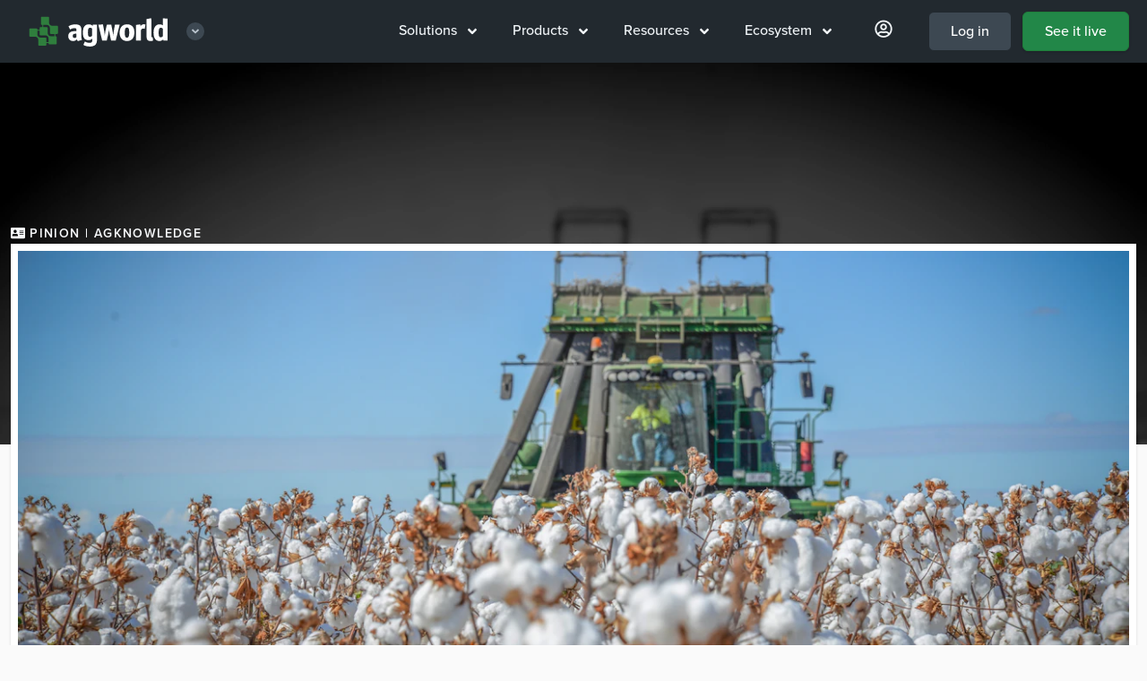

--- FILE ---
content_type: text/html; charset=UTF-8
request_url: https://www.agworld.com/us/customers/pinion-agknowledge/
body_size: 13184
content:
<!doctype html>
<html class="no-js" lang="en-us">

<head>

  <link rel="canonical" href="https://www.agworld.com/us/customers/pinion-agknowledge/" />
    <link rel="alternate" hreflang="en-US" href="https://www.agworld.com/us/customers/pinion-agknowledge/" />
    <link rel="alternate" hreflang="en-AU" href="https://www.agworld.com/au/customers/pinion-agknowledge/" />
    <link rel="alternate" hreflang="en-NZ" href="https://www.agworld.com/nz/customers/pinion-agknowledge/" />
    <link rel="alternate" hreflang="en-ZA" href="https://www.agworld.com/za/customers/pinion-agknowledge/" />
    <link rel="alternate" hreflang="en-CA" href="https://www.agworld.com/ca/customers/pinion-agknowledge/" />
    <link rel="alternate" hreflang="en-EU" href="https://www.agworld.com/eu/customers/pinion-agknowledge/" />

  <meta charset="utf-8">
  <meta http-equiv="x-ua-compatible" content="ie=edge">
  <meta name="viewport" content="width=device-width, initial-scale=1, shrink-to-fit=no">
  <!-- todo: complete manifest file: https://developers.google.com/web/fundamentals/web-app-manifest/ -->
  <link rel="apple-touch-icon" href="icon.png">

  <!-- Noindex -->

  <!-- Title and Description -->
  <title>Service improves when information moves freely | Agworld</title>
  <meta name="description" content='By implementing Agworld, the AgKnowledge team have access to more accurate and detailed data.'>

  <!--  Open Graph -->
  <meta property="og:title" content="Service improves when information moves freely">
  <meta property="og:description" content="By implementing Agworld, the AgKnowledge team have access to more accurate and detailed data.">
  <meta property="og:image" content="https://agw.imgix.net/client_kcoe_002.jpg?w=1942&h=1200&fit=crop&format=jpg&auto=compress">
  <meta property="og:url" content="/us/customers/pinion-agknowledge/">
  <meta name="twitter:card" content="summary_large_image">
  <meta property="og:site_name" content="Agworld Farm Management Software">

  <!-- Tells imgix to serve images that work with lazysizes -->
  <meta property="ix:srcAttribute" content="data-src">
  <meta property="ix:srcsetAttribute" content="data-srcset">

  <!-- Facebook verification --->
  <meta name="facebook-domain-verification" content="4fdn6qwiifaro3986b9ggevc7c2xmn" />

  <!-- Alpine JS -->
  <script 
  src="https://unpkg.com/alpinejs@3.8.1/dist/cdn.min.js"
  defer 
  ></script>

  <!-- Fonts -->
  <script src="https://kit.fontawesome.com/fb0f5db725.js" crossorigin="anonymous"></script>
  <link rel="stylesheet" href="https://use.typekit.net/epm5lor.css">


  <!-- Mapbox -->
  <link href="https://api.mapbox.com/mapbox-gl-js/v2.9.1/mapbox-gl.css" rel="stylesheet">
  <script src="https://api.mapbox.com/mapbox-gl-js/v2.9.1/mapbox-gl.js"></script>


  <link href="/stylesheets/styles-f4c2a4b8.css" rel="stylesheet" />

  <!--  Lead form reCAPTCHA script  -->

<!-- Google Tag Manager -->
<script>(function(w,d,s,l,i){w[l]=w[l]||[];w[l].push({'gtm.start':
new Date().getTime(),event:'gtm.js'});var f=d.getElementsByTagName(s)[0],
j=d.createElement(s),dl=l!='dataLayer'?'&l='+l:'';j.async=true;j.src=
'https://www.googletagmanager.com/gtm.js?id='+i+dl;f.parentNode.insertBefore(j,f);
})(window,document,'script','dataLayer','GTM-TX2JTVX');</script>
<!-- End Google Tag Manager --></head>
<body class="overflow-x-hidden flex flex-col us us_customers us_customers_pinion-agknowledge us_customers_pinion-agknowledge_index" style="z-index: 800;">

    <!-- NAV MENU THREE -->
<nav x-data="{ open: false }" class="sticky top-0" style="z-index: 999;">

  <div class="w-full px-5 py-3 bg-black" style="z-index: 600;">
    <div class="flex items-center justify-between">
  
      <div class="">
        <a href="/us/"><img class="lg:hidden align-bottom py-1"
            src="https://agworld-marketing.s3.amazonaws.com/0_group/logo/agworld-emblem.svg" alt="Agworld Farm Management Software Small Logo"
            aria-label="Agworld Farm Management Software Mobile"></a>

        
        <div class="hidden lg:inline-block align-middle px-3 z-50 group relative nav-lg">
          <div class="nav-bigdrop">
          <a href="/us/" class="flex align-middle items-center nav-parent py-1">
              <img class="block w-40"
              src="https://agworld-marketing.s3.amazonaws.com/0_group/logo/agworld-reversed.svg" alt="Agworld Farm Management Software Main Logo"
              aria-label="Agworld Farm Management Software Desktop">
              <div class="ml-4 text-xs flex w-5 h-5 items-center justify-center bg-grey-darkest group-hover:bg-grey-darker group-hover:text-white rounded-full text-grey">
                <i class="fas fa-angle-down block mx-auto"></i>
              </div>
          </a> 

          <div class="nav-dropdown-logos">
            <div class="flex flex-col bg-black border border-grey-darkest px-4 pt-4 pb-6 mt-2 w-56 z-50">
              <a href="https://semios.com" class="flex py-2 px-4 rounded w-full hover:bg-grey-darkest"><img class="h-8" src="https://agworld-marketing.s3.amazonaws.com/0_group/logo/semios-reversed.svg"></a>
              <a href="https://greenbook.net" class="flex py-2 px-4 rounded w-full hover:bg-grey-darkest"><img class="h-8" src="https://agworld-marketing.s3.amazonaws.com/0_group/logo/greenbook-reversed.svg"></a>
            </div>
          </div>

        </div>
        </div>
            
      </div>
  
      <div class="phone-call lg:hidden w-2/3 md:w-1/2 px-12 mx-auto">
        <a class=" hover:bg-grey-darkest border border-grey-darker block pt-2 pb-1 rounded text-center"
          href="tel:17242496753"
          aria-label="Contact the Agworld Farm Management Software Support Team"><span class="text-xl text-grey-darker"><i
              class="fas fa-phone"></i></span></a>
      </div>
  
      <div class="flex">
            <div class="hidden lg:block">
              <div class="flex nav-lg">
              <div class="nav-bigdrop nav-lg ">
                <div class="nav-parent"><a href="/us/solutions">Solutions <i class="ml-2 fas fa-angle-down" data-fa-transform="down-2"></i></a></div>
                <div class="nav-dropdown w-full"><div class="flex flex-col w-100">

    <a class="m4 group mt-0" href="/us/solutions/for-growers"><span class="group-hover:underline"><i class="fas fa-user mr-3"></i>For growers</span> <span class="group-hover:translate-x-2 transform duration-100 ml-6"><i class="fas fa-angle-right"></i></span></a>
    <div class="flex space-x-4 w-full">
    <div class="flex-1">
    <a href="/us/solutions/for-growers/row-crops/pre-season" class="text-black flex hover:underline m5 px-1 mt-2 mb-1 leading-tight ">Row crops</a>
        <ul class="pl-2 text-grey-darker">
            <li><a href="/us/solutions/for-growers/row-crops/pre-season" >Pre-season planning</a></li>
            <li><a href="/us/solutions/for-growers/row-crops/in-season" >In-season execution</a></li>
            <li><a href="/us/solutions/for-growers/row-crops/farm-performance" >Farm performance</a></li>
        </ul>
    </div>
    <div class="flex-1">
    <a href="/us/solutions/for-growers/permanent-crops/pre-season" class="text-black flex hover:underline m5 px-1 mt-2 mb-1 leading-tight "></i>Permanent crops</a>
        <ul class="pl-2 text-grey-darker">
            <li><a href="/us/solutions/for-growers/permanent-crops/pre-season" >Pre-season planning</a></li>
            <li><a href="/us/solutions/for-growers/permanent-crops/in-season" >In-season execution</a></li>
            <li><a href="/us/solutions/for-growers/permanent-crops/farm-performance" >Farm performance</a></li>
        </ul>
    </div>
    </div>

    <a class="m4 group" href="/us/solutions/for-service-providers"><span class="group-hover:underline"><i class="fas fa-users mr-3"></i>For service providers</span> <span class="group-hover:translate-x-2 transform duration-100 ml-6"><i class="fas fa-angle-right"></i></span></a>
        <div class="flex space-x-4 w-full">

        <ul class="flex-1">
            <li><a href="/us/solutions/for-service-providers/grower-engagement" >Grower engagement</a></li>
            <li><a href="/us/solutions/for-service-providers/precision" >Precision agronomy</a></li>
        </ul>
        <ul class="flex-1">
            <li><a href="/us/solutions/for-service-providers/pre-season" >Pre-season planning</a></li>
            <li><a href="/us/solutions/for-service-providers/in-season" >In-season execution</a></li>
        </ul>
        </div>

    <a class="m4" href="/us/solutions/for-contractors"><span class="group-hover:underline"><i class="fas fa-chart-network mr-3"></i>For contractors</span> <span class="group-hover:translate-x-2 transform duration-100 ml-6"><i class="fas fa-angle-right"></i></span></a>
        <ul>
            <li><a href="/us/solutions/for-contractors" >Connect with your clients</a></li>
        </ul>

</div></div>
              </div>
              <div class="nav-bigdrop nav-lg ">
                <div class="nav-parent"><a href="/us/products">Products <i class="ml-2 fas fa-angle-down" data-fa-transform="down-2"></i></a></div>
                <div class="nav-dropdown w-full"><div class="flex flex-col w-56 pt-6">

<!-- 
<a class="m4 group mt-0" href="/us/products"><span class="group-hover:underline"><i class="fak fa-agworld-sm mr-3 text-xl" data-fa-transform="down-1"></i></i>Products</span> <span class="group-hover:translate-x-2 transform duration-100 ml-6"><i class="fas fa-angle-right"></i></span></a>
-->
<a href="/us/products" class="flex-row items-center "><img src="https://agworld-marketing.s3.amazonaws.com/icon/mod/core.svg" alt="The agworld basics" class="h-6 w-6 mr-3"><p>The Agworld Basics</p></a>
<a href="/us/products/planning" class="flex-row items-center "><img src="https://agworld-marketing.s3.amazonaws.com/icon/mod/planning.svg" alt="Agworld planning" class="h-6 w-6 mr-3"><p>Planning</p></a>
<a href="/us/products/scheduling" class="flex-row items-center "><img src="https://agworld-marketing.s3.amazonaws.com/icon/mod/scheduling.svg" alt="Agworld scheduling" class="h-6 w-6 mr-3"><p>Scheduling</p></a>
<a href="/us/products/precision" class="flex-row items-center "><img src="https://agworld-marketing.s3.amazonaws.com/icon/mod/precision.svg" alt="Agworld precision" class="h-6 w-6 mr-3"><p>Precision</p></a>
<a href="/us/products/insights" class="flex-row items-center "><img src="https://agworld-marketing.s3.amazonaws.com/icon/mod/insights.svg" alt="Agworld insights" class="h-6 w-6 mr-3"><p>Insights</p></a>
    <a href="/us/products/compliance" class="flex-row items-center "><img src="https://agworld-marketing.s3.amazonaws.com/icon/mod/compliance.svg" alt="Agworld compliance" class="h-6 w-6 mr-3"><p>Compliance</p></a>
</div>
</div>
              </div>
              <div class="nav-bigdrop nav-lg ">
                <div class="nav-parent"><a href="/us/resources">Resources <i class="ml-2 fas fa-angle-down" data-fa-transform="down-2"></i></a></div>
                <div class="nav-dropdown w-full"><div class="flex flex-col w-100">
  <div class="w-full">
      <a class="mt-0 m4 group"
        href="/us/customers"><span class="group-hover:underline"><i class="fas fa-building mr-3"></i>Customers</span> <span class="group-hover:translate-x-2 transform duration-100 pr-5 block text-sm text-grey font-medium group-hover:no-underline">More <i class="fas fa-angle-right text-grey-darkest" data-fa-transform="down-2 right-5"></i></span></a>
        <div class="w-full">
            <article class="flex flex-row items-center group">
              <a href="/us/customers/speciality-crop-company/" class="w-16 h-16 flex items-center">
              <picture class="">
  <source
    data-srcset="https://agw.imgix.net/client_speccrop_02.jpg?auto=format&w=60&h=60&fit=crop 1x,
            https://agw.imgix.net/client_speccrop_02.jpg?auto=format&dpr=2&w=60&h=60&fit=crop 2x"
    media="(min-width: 1280px)"
  >
  <source
    data-srcset="https://agw.imgix.net/client_speccrop_02.jpg?auto=format&w=60&h=60&fit=crop 1x,
            https://agw.imgix.net/client_speccrop_02.jpg?auto=format&dpr=2&w=60&h=60&fit=crop 2x"
    media="(min-width: 1024px)"
  >
  <source
    data-srcset="https://agw.imgix.net/client_speccrop_02.jpg?auto=format&w=60&h=60&fit=crop 1x,
            https://agw.imgix.net/client_speccrop_02.jpg?auto=format&dpr=2&w=60&h=60&fit=crop 2x"
    media="(min-width: 768px)"
  >
  <source
    data-srcset="https://agw.imgix.net/client_speccrop_02.jpg?auto=format&w=60&h=60&fit=crop 1x,
            https://agw.imgix.net/client_speccrop_02.jpg?auto=format&dpr=2&w=60&h=60&fit=crop 2x"
    media="(max-width: 767px)"
  >
  <img data-src="https://agw.imgix.net/client_speccrop_02.jpg?auto=format&w=60&h=60&fit=crop"
    alt="Agworld Farm Management Software Client, The Specialty Crop Company"
    title="Agworld Farm Management Software Client, The Specialty Crop Company"
    class="lazyload align-bottom rounded border border-white shadow"
  >
</picture>
  
              </a>
              <a href="/us/customers/speciality-crop-company/" class="leading-tight flex-1 font-black">The Specialty Crop Company</a>
            </article>
            <article class="flex flex-row items-center group">
              <a href="/us/customers/caledonia-farmers-elevator/" class="w-16 h-16 flex items-center">
              <picture class="">
  <source
    data-srcset="https://agw.imgix.net/client_cfe_02.jpg?auto=format&w=60&h=60&fit=crop 1x,
            https://agw.imgix.net/client_cfe_02.jpg?auto=format&dpr=2&w=60&h=60&fit=crop 2x"
    media="(min-width: 1280px)"
  >
  <source
    data-srcset="https://agw.imgix.net/client_cfe_02.jpg?auto=format&w=60&h=60&fit=crop 1x,
            https://agw.imgix.net/client_cfe_02.jpg?auto=format&dpr=2&w=60&h=60&fit=crop 2x"
    media="(min-width: 1024px)"
  >
  <source
    data-srcset="https://agw.imgix.net/client_cfe_02.jpg?auto=format&w=60&h=60&fit=crop 1x,
            https://agw.imgix.net/client_cfe_02.jpg?auto=format&dpr=2&w=60&h=60&fit=crop 2x"
    media="(min-width: 768px)"
  >
  <source
    data-srcset="https://agw.imgix.net/client_cfe_02.jpg?auto=format&w=60&h=60&fit=crop 1x,
            https://agw.imgix.net/client_cfe_02.jpg?auto=format&dpr=2&w=60&h=60&fit=crop 2x"
    media="(max-width: 767px)"
  >
  <img data-src="https://agw.imgix.net/client_cfe_02.jpg?auto=format&w=60&h=60&fit=crop"
    alt="Agworld Farm Management Software Client, Caledonia Farmers Elevator"
    title="Agworld Farm Management Software Client, Caledonia Farmers Elevator"
    class="lazyload align-bottom rounded border border-white shadow"
  >
</picture>
  
              </a>
              <a href="/us/customers/caledonia-farmers-elevator/" class="leading-tight flex-1 font-black">Caledonia Farmers Elevator</a>
            </article>
          </div>


    </div>
  <div class="w-full">
      <a class="m4 group"
        href="/us/blog"><span class="group-hover:underline"><i class="fas fa-pencil mr-3"></i>Blog</span> <span class="group-hover:translate-x-2 transform duration-100 pr-5 block text-sm text-grey font-medium group-hover:no-underline">More <i class="fas fa-angle-right text-grey-darkest" data-fa-transform="down-2 right-5"></i></span></a>
        <div class="w-full">
            <article class="flex flex-row items-center group">
              <a href="/us/blog/driving-success-with-john-deere-integration/" class="w-16 h-16 flex items-center">
              <picture class="">
  <source
    data-srcset="https://agw.imgix.net/article_johndeere_03.jpg?auto=format&w=60&h=60&fit=crop 1x,
            https://agw.imgix.net/article_johndeere_03.jpg?auto=format&dpr=2&w=60&h=60&fit=crop 2x"
    media="(min-width: 1280px)"
  >
  <source
    data-srcset="https://agw.imgix.net/article_johndeere_03.jpg?auto=format&w=60&h=60&fit=crop 1x,
            https://agw.imgix.net/article_johndeere_03.jpg?auto=format&dpr=2&w=60&h=60&fit=crop 2x"
    media="(min-width: 1024px)"
  >
  <source
    data-srcset="https://agw.imgix.net/article_johndeere_03.jpg?auto=format&w=60&h=60&fit=crop 1x,
            https://agw.imgix.net/article_johndeere_03.jpg?auto=format&dpr=2&w=60&h=60&fit=crop 2x"
    media="(min-width: 768px)"
  >
  <source
    data-srcset="https://agw.imgix.net/article_johndeere_03.jpg?auto=format&w=60&h=60&fit=crop 1x,
            https://agw.imgix.net/article_johndeere_03.jpg?auto=format&dpr=2&w=60&h=60&fit=crop 2x"
    media="(max-width: 767px)"
  >
  <img data-src="https://agw.imgix.net/article_johndeere_03.jpg?auto=format&w=60&h=60&fit=crop"
    alt="Agworld - John Deere integration: driving success in the field"
    title="Agworld - John Deere integration: driving success in the field"
    class="lazyload align-bottom rounded border border-white shadow"
  >
</picture>
  
              </a>
              <a href="/us/blog/driving-success-with-john-deere-integration/" class="leading-tight flex-1">Agworld - John Deere integration: driving success in the field</a>
            </article>
            <article class="flex flex-row items-center group">
              <a href="/us/blog/using-on-farm-data-for-decisions-that-matter/" class="w-16 h-16 flex items-center">
              <picture class="">
  <source
    data-srcset="https://agw.imgix.net/semios-graphic.jpg?auto=format&w=60&h=60&fit=crop 1x,
            https://agw.imgix.net/semios-graphic.jpg?auto=format&dpr=2&w=60&h=60&fit=crop 2x"
    media="(min-width: 1280px)"
  >
  <source
    data-srcset="https://agw.imgix.net/semios-graphic.jpg?auto=format&w=60&h=60&fit=crop 1x,
            https://agw.imgix.net/semios-graphic.jpg?auto=format&dpr=2&w=60&h=60&fit=crop 2x"
    media="(min-width: 1024px)"
  >
  <source
    data-srcset="https://agw.imgix.net/semios-graphic.jpg?auto=format&w=60&h=60&fit=crop 1x,
            https://agw.imgix.net/semios-graphic.jpg?auto=format&dpr=2&w=60&h=60&fit=crop 2x"
    media="(min-width: 768px)"
  >
  <source
    data-srcset="https://agw.imgix.net/semios-graphic.jpg?auto=format&w=60&h=60&fit=crop 1x,
            https://agw.imgix.net/semios-graphic.jpg?auto=format&dpr=2&w=60&h=60&fit=crop 2x"
    media="(max-width: 767px)"
  >
  <img data-src="https://agw.imgix.net/semios-graphic.jpg?auto=format&w=60&h=60&fit=crop"
    alt="Using On-Farm Data for Decisions that Matter"
    title="Using On-Farm Data for Decisions that Matter"
    class="lazyload align-bottom rounded border border-white shadow"
  >
</picture>
  
              </a>
              <a href="/us/blog/using-on-farm-data-for-decisions-that-matter/" class="leading-tight flex-1">Using On-Farm Data for Decisions that Matter</a>
            </article>
          </div>
  </div>
  <div class="w-full">
      <a class="m4 group"
        href="/us/whats-new"><span class="group-hover:underline"><i class="fas fa-sparkles mr-3"></i>What's new</span> <span class="group-hover:translate-x-2 transform duration-100 pr-5 block text-sm text-grey font-medium group-hover:no-underline">More <i class="fas fa-angle-right text-grey-darkest" data-fa-transform="down-2 right-5"></i></span></a>
        <div class="w-full">
            <article class="flex flex-row items-center group">
              <a href="/us/new/new-shed-safety-features/" class="w-16 h-16 flex items-center">
              <picture class="">
  <source
    data-srcset="https://agw.imgix.net/article_083.jpg?auto=format&w=60&h=60&fit=crop 1x,
            https://agw.imgix.net/article_083.jpg?auto=format&dpr=2&w=60&h=60&fit=crop 2x"
    media="(min-width: 1280px)"
  >
  <source
    data-srcset="https://agw.imgix.net/article_083.jpg?auto=format&w=60&h=60&fit=crop 1x,
            https://agw.imgix.net/article_083.jpg?auto=format&dpr=2&w=60&h=60&fit=crop 2x"
    media="(min-width: 1024px)"
  >
  <source
    data-srcset="https://agw.imgix.net/article_083.jpg?auto=format&w=60&h=60&fit=crop 1x,
            https://agw.imgix.net/article_083.jpg?auto=format&dpr=2&w=60&h=60&fit=crop 2x"
    media="(min-width: 768px)"
  >
  <source
    data-srcset="https://agw.imgix.net/article_083.jpg?auto=format&w=60&h=60&fit=crop 1x,
            https://agw.imgix.net/article_083.jpg?auto=format&dpr=2&w=60&h=60&fit=crop 2x"
    media="(max-width: 767px)"
  >
  <img data-src="https://agw.imgix.net/article_083.jpg?auto=format&w=60&h=60&fit=crop"
    alt="New Shed Safety Features now available"
    title="New Shed Safety Features now available"
    class="lazyload align-bottom rounded border border-white shadow"
  >
</picture>
  
              </a>
              <a href="/us/new/new-shed-safety-features/" class="leading-tight flex-1">New Shed Safety Features now available</a>
            </article>
            <article class="flex flex-row items-center group">
              <a href="/us/new/dynamic-calculations/" class="w-16 h-16 flex items-center">
              <picture class="">
  <source
    data-srcset="https://agw.imgix.net/client_larcombeAg_007.jpg?auto=format&w=60&h=60&fit=crop 1x,
            https://agw.imgix.net/client_larcombeAg_007.jpg?auto=format&dpr=2&w=60&h=60&fit=crop 2x"
    media="(min-width: 1280px)"
  >
  <source
    data-srcset="https://agw.imgix.net/client_larcombeAg_007.jpg?auto=format&w=60&h=60&fit=crop 1x,
            https://agw.imgix.net/client_larcombeAg_007.jpg?auto=format&dpr=2&w=60&h=60&fit=crop 2x"
    media="(min-width: 1024px)"
  >
  <source
    data-srcset="https://agw.imgix.net/client_larcombeAg_007.jpg?auto=format&w=60&h=60&fit=crop 1x,
            https://agw.imgix.net/client_larcombeAg_007.jpg?auto=format&dpr=2&w=60&h=60&fit=crop 2x"
    media="(min-width: 768px)"
  >
  <source
    data-srcset="https://agw.imgix.net/client_larcombeAg_007.jpg?auto=format&w=60&h=60&fit=crop 1x,
            https://agw.imgix.net/client_larcombeAg_007.jpg?auto=format&dpr=2&w=60&h=60&fit=crop 2x"
    media="(max-width: 767px)"
  >
  <img data-src="https://agw.imgix.net/client_larcombeAg_007.jpg?auto=format&w=60&h=60&fit=crop"
    alt="Dynamic Calculations, now available on iOS in Australia"
    title="Dynamic Calculations, now available on iOS in Australia"
    class="lazyload align-bottom rounded border border-white shadow"
  >
</picture>
  
              </a>
              <a href="/us/new/dynamic-calculations/" class="leading-tight flex-1">Dynamic Calculations, now available on iOS in Australia</a>
            </article>
          </div>
  </div>
</div>
</div>
              </div>
              <div class="nav-bigdrop nav-lg ">
                <div class="nav-parent"><a href="/us/ecosystem">Ecosystem <i class="ml-2 fas fa-angle-down" data-fa-transform="down-2"></i></a></div>
                <div class="nav-dropdown w-full"><div class="w-64">
    <a class="m4 group"
        href="/us/ecosystem/farming"><span class="group-hover:underline"><i class="fas fa-tractor mr-3"></i>Farming</span> <span class="group-hover:translate-x-2 transform duration-100 ml-6"><i class="fas fa-angle-right"></i></span></a>
      <div class="flex space-x-6 w-full">
        <ul class="flex-1">
        <li><a href="/us/ecosystem/farming/#accounting">Accounting</a></li>
        <li><a href="/us/ecosystem/farming/#analytics">Analytics</a></li>
        <li><a href="/us/ecosystem/farming/#inventory">Inventory</a></li>
        <li><a href="/us/ecosystem/farming/#grain">Grain</a></li>
        </ul>
        <ul class="flex-1">
        <li><a href="/us/ecosystem/farming/#machinery">Machinery</a></li>
        <li><a href="/us/ecosystem/farming/#precision">Precision</a></li>
        </ul>
      </div>

    <a class="m4 group"
        href="/us/ecosystem/agronomy"><span class="group-hover:underline"><i class="fas fa-tasks mr-3"></i>Agronomy</span> <span class="group-hover:translate-x-2 transform duration-100 ml-6"><i class="fas fa-angle-right"></i></span></a>

        <ul>
        <li><a href="/us/ecosystem/agronomy/#compliance">Compliance</a><br /></li>
        <li><a href="/us/ecosystem/agronomy/#laboratories">Laboratories</a><br /></li>
        <li><a href="/us/ecosystem/agronomy/#precision">Precision</a></li>
        </ul>


    <a class="m4 group"
        href="/us/ecosystem/ag-retail"><span class="group-hover:underline"><i class="fas fa-chart-pie mr-3"></i>Ag retail</span> <span class="group-hover:translate-x-2 transform duration-100 ml-6"><i class="fas fa-angle-right"></i></span></a>
        <ul>
        <li><a href="/us/ecosystem/ag-retail/#accounting">Accounting</a><br /></li>
        <li><a href="/us/ecosystem/ag-retail/#commerce">Commerce</a><br /></li>
        <li><a href="/us/ecosystem/ag-retail/#finance">Finance</a><br /></li>
        <li><a href="/us/ecosystem/ag-retail/#precision">Precision</a></li>
        </ul>
</div>
</div>
              </div>   
              <div class="nav-bigdrop nav-lg hidden xl:block ">
                <div class="nav-parent"><a href="https://us.agworld.co/login"><i class="text-xl mx-2 far fa-user-circle" data-fa-transform="down-1"></i></a></div>
                <div class="nav-dropdown w-full"><div class="w-64">
      <a class="m4 group" href="https://us.agworld.co/login"><span class="group-hover:underline"><i class="fas fa-user-circle mr-3"></i>My Agworld</span> <span class="group-hover:translate-x-2 transform duration-100 ml-6"><i class="fas fa-angle-right"></i></span></a>
      
        <a class="items-center my-1" href="https://help.agworld.com"><i class="fas fa-life-ring mr-3"></i>Help</a>
        <a class="items-center my-1" href="/us/contact"><i class="fas fa-comments-alt mr-3"></i>Contact us</a>
        <a class="items-center my-1" href="/us/careers"><i class="fas fa-globe mr-3"></i>Careers at Agworld</a>

        <a class="m4 group" href="https://greenbook.net" target="_blank"><span class="group-hover:underline"><i class="fak fa-agworld mr-3"></i>Agworld DBX</span> <span class="group-hover:translate-x-2 transform duration-100 ml-6"><i class="fas fa-angle-right"></i></span></a>
        <div class="">
        <iframe src="https://www.greenbook.net/embed/small" height="38px" width="100%" scrolling="No" title="Agworld DBX label search" style="border:none;"></iframe>
          <p class="text-sm font-medium py-0 mt-2">Search Agworld DBX by label, manufacturer, ingredient or pest.</p> 
        </div>
</div>
</div>
              </div>

              <div class=""><a id="login" class="font-medium rounded-md block px-6 ml-3 py-2 no-underline text-white bg-grey-darkest hover:bg-grey-darker border border-black" href="https://us.agworld.com/login">Log in</a></div>   
              <div class=""><a id="signup" class="font-medium rounded-md block px-6 ml-3 py-2 no-underline text-white bg-brand-update hover:bg-brand shadow border border-brand-dark hover:border-brand-darker" href="/us/see-it-live">See it live</a></div>   
            </div>
            </div>
  
            <button @click="open = !open" type="button"
            class="block lg:hidden p-3 text-grey-light hover:text-white focus:outline-none focus:text-white"
            :class="{ 'transition transform-180': isOpen }"
            >
               <svg
              class="h-6 w-6 fill-current"
              xmlns="http://www.w3.org/2000/svg"
              viewBox="0 0 24 24"
            >

                <path
                x-show="open"
                fill-rule="evenodd"
                clip-rule="evenodd"
                d="M18.278 16.864a1 1 0 0 1-1.414 1.414l-4.829-4.828-4.828 4.828a1 1 0 0 1-1.414-1.414l4.828-4.829-4.828-4.828a1 1 0 0 1 1.414-1.414l4.829 4.828 4.828-4.828a1 1 0 1 1 1.414 1.414l-4.828 4.829 4.828 4.828z"
              />
              <path
                x-show="!open"
                fill-rule="evenodd"
                d="M4 5h16a1 1 0 0 1 0 2H4a1 1 0 1 1 0-2zm0 6h16a1 1 0 0 1 0 2H4a1 1 0 0 1 0-2zm0 6h16a1 1 0 0 1 0 2H4a1 1 0 0 1 0-2z"
              />
              
              
              </svg>
            </button>
      </div>
  
    </div>
  
    </div>

      <!-- Mobile menu -->
      <div class="absolute top-0 flex right-0 max-w-md w-5/6 sm:w-auto h-screen" style="margin-top:72px;" x-show="open" @click.away="open = false">
        <div class="nav-sm py-5 bg-black border-t-2 border-grey-darker shadow-inner shadown-lg flex-1" >
  
          
  <ul class="pl-6">
    <li class="text-grey-light" x-data="{selected:null}" >
      <div class="flex items-center justify-between font-bold text-xl pt-2 sm:pt-4">
        <a href="/us/solutions" class="flex-1">Solutions</a>
        <button type="button" class="focus:outline-none flex rounded-full justify-center items-center hover:bg-grey-darkest py-2 px-4 mx-5" @click="selected !== 1 ? selected = 1 : selected = null">
          <span x-show="selected !== 1" class="fas fa-angle-down" data-fa-transform="down-2"></span>
          <span x-show="selected == 1" class="fas fa-angle-up" data-fa-transform="down-1"></span>
        </button>
      </div>
      <div class="w-full overflow-hidden transition-all max-h-0 duration-500" style="" x-ref="container1"
        x-bind:style="selected == 1 ? 'max-height: ' + $refs.container1.scrollHeight + 'px' : ''">
        <div class="flex flex-col  sub">
          <a href="/us/solutions/for-growers" class="flex-1 text-lg font-bold">For growers</a>
          <a href="/us/solutions/for-service-providers" class="flex-1 text-lg font-bold">For service providers</a>
          <a href="/us/solutions/for-contractors" class="flex-1 text-lg font-bold">For contractors</a>
        </div>
      </div>
    </li>
  </ul>

  <ul class="pl-6">
    <li class="text-grey-light" x-data="{selected:null}" >
      <div class="flex items-center justify-between font-bold text-xl pt-2 sm:pt-4">
        <a href="/us/products" class="flex-1">Products</a>
        <button type="button" class="focus:outline-none flex rounded-full justify-center items-center hover:bg-grey-darkest py-2 px-4 mx-5" @click="selected !== 1 ? selected = 1 : selected = null">
          <span x-show="selected !== 1" class="fas fa-angle-down" data-fa-transform="down-2"></span>
          <span x-show="selected == 1" class="fas fa-angle-up" data-fa-transform="down-1"></span>
        </button>
      </div>
      <div class="w-full overflow-hidden transition-all max-h-0 duration-500" style="" x-ref="container1"
        x-bind:style="selected == 1 ? 'max-height: ' + $refs.container1.scrollHeight + 'px' : ''">
        <div class="flex flex-col  sub">
          <a href="/us/products" class="flex-1 text-lg font-bold">The Agworld Basics</a>
          <a href="/us/products/planning" class="flex-1 text-lg font-bold">Planning</a>
          <a href="/us/products/scheduling" class="flex-1 text-lg font-bold">Scheduling</a>
          <a href="/us/products/precision" class="flex-1 text-lg font-bold">Precision</a>
          <a href="/us/products/insights" class="flex-1 text-lg font-bold">Insights</a>
              <a href="/us/products/compliance" class="flex-1 text-lg font-bold">Compliance</a>
        </div>
      </div>
    </li>
  </ul>

    <ul class="pl-6">
    <li class="text-grey-light" x-data="{selected:null}" >
      <div class="flex items-center justify-between font-bold text-xl pt-2 sm:pt-4">
        <a href="/us/resources" class="flex-1">Resources</a>
        <button type="button" class="focus:outline-none flex rounded-full justify-center items-center hover:bg-grey-darkest py-2 px-4 mx-5" @click="selected !== 1 ? selected = 1 : selected = null">
          <span x-show="selected !== 1" class="fas fa-angle-down" data-fa-transform="down-2"></span>
          <span x-show="selected == 1" class="fas fa-angle-up" data-fa-transform="down-1"></span>
        </button>
      </div>
      <div class="w-full overflow-hidden transition-all max-h-0 duration-500" style="" x-ref="container1"
        x-bind:style="selected == 1 ? 'max-height: ' + $refs.container1.scrollHeight + 'px' : ''">
        <div class="flex flex-col  sub">
          <a href="/us/customers" class="flex-1 text-lg font-bold">Customers</a>
          <a href="/us/blog" class="flex-1 text-lg font-bold">Blog</a>
          <a href="/us/whats-new" class="flex-1 text-lg font-bold">What's new</a>
        </div>
      </div>
    </li>
  </ul>


    <ul class="pl-6">
    <li class="text-grey-light" x-data="{selected:null}" >
      <div class="flex items-center justify-between font-bold text-xl pt-2 sm:pt-4">
        <a href="/us/ecosystem" class="flex-1">Ecosystem</a>
        <button type="button" class="focus:outline-none flex rounded-full justify-center items-center hover:bg-grey-darkest py-2 px-4 mx-5" @click="selected !== 1 ? selected = 1 : selected = null">
          <span x-show="selected !== 1" class="fas fa-angle-down" data-fa-transform="down-2"></span>
          <span x-show="selected == 1" class="fas fa-angle-up" data-fa-transform="down-1"></span>
        </button>
      </div>
      <div class="w-full overflow-hidden transition-all max-h-0 duration-500" style="" x-ref="container1"
        x-bind:style="selected == 1 ? 'max-height: ' + $refs.container1.scrollHeight + 'px' : ''">
        <div class="flex flex-col  sub">
          <a href="/us/ecosystem/farming" class="flex-1 text-lg font-bold">Farming</a>
          <a href="/us/ecosystem/agronomy" class="flex-1 text-lg font-bold">Agronomy</a>
          <a href="/us/ecosystem/ag-retail" class="flex-1 text-lg font-bold">Ag retail</a>
        </div>
      </div>
    </li>
  </ul>

    <ul class="pl-6 pb-4">
    <li class="text-grey-light" >


      <div class="font-bold text-xl pt-2 sm:pt-4 flex">
        <a href="/us/contact" class="flex-1">Contact us</a>
      </div>
      <div class="font-bold text-xl pt-2 sm:pt-4 flex">
        <a href="/us/careers" class="flex-1">Careers</a>
      </div>
    </li>
  </ul>

  <div class="flex flex-wrap items-center px-2">
    <a class="font-medium rounded block py-2 px-10 m-4 text-grey bg-grey-darkest hover:bg-grey-darker border border-grey-darker hover:border-grey-dark" href="https://us.agworld.co/login">Log in</a>
    <a class="font-medium rounded block py-2 px-10 m-4 text-grey-darkest bg-primary hover:bg-primary-light border border-primary-dark" href="/us/see-it-live">See it live</a>
  </div>
  
        </div>
      </div>
        <!-- /Mobile menu -->
  </nav>

  <div class="mt-20 flex-1">
    <div class="absolute top-0 left-0 -z-10 mt-16 w-full h-100 lg:h-128 overflow-hidden">
  <picture class="">
  <source
    data-srcset="https://agw.imgix.net/client_kcoe_002.jpg?auto=format&w=1900&sat=-100&bri=-40&blur=50 1x,
            https://agw.imgix.net/client_kcoe_002.jpg?auto=format&dpr=2&w=1900&sat=-100&bri=-40&blur=50 2x"
    media="(min-width: 1280px)"
  >
  <source
    data-srcset="https://agw.imgix.net/client_kcoe_002.jpg?auto=format&w=1200&sat=-100&bri=-40&blur=50 1x,
            https://agw.imgix.net/client_kcoe_002.jpg?auto=format&dpr=2&w=1200&sat=-100&bri=-40&blur=50 2x"
    media="(min-width: 1024px)"
  >
  <source
    data-srcset="https://agw.imgix.net/client_kcoe_002.jpg?auto=format&w=900&sat=-100&bri=-40&blur=50 1x,
            https://agw.imgix.net/client_kcoe_002.jpg?auto=format&dpr=2&w=900&sat=-100&bri=-40&blur=50 2x"
    media="(min-width: 768px)"
  >
  <source
    data-srcset="https://agw.imgix.net/client_kcoe_002.jpg?auto=format&w=900&sat=-100&bri=-40&blur=50 1x,
            https://agw.imgix.net/client_kcoe_002.jpg?auto=format&dpr=2&w=900&sat=-100&bri=-40&blur=50 2x"
    media="(max-width: 767px)"
  >
  <img data-src="https://agw.imgix.net/client_kcoe_002.jpg?auto=format&w=1900&sat=-100&bri=-40&blur=50"
    alt=""
    title=""
    class="lazyload align-bottom w-full h-auto"
  >
</picture>
  
</div>

<header class="container">
  <h4 class="mt-16 xl:mt-24 text-grey-lightest"><i class="fas fa-address-card"></i> Pinion | Agknowledge</h4>

  <div class="bg-white p-2 shadow">
    <picture class="">
  <source
    data-srcset="https://agw.imgix.net/client_kcoe_002.jpg?auto=format&w=1280&h=500&fit=crop 1x,
            https://agw.imgix.net/client_kcoe_002.jpg?auto=format&dpr=2&w=1280&h=500&fit=crop 2x"
    media="(min-width: 1280px)"
  >
  <source
    data-srcset="https://agw.imgix.net/client_kcoe_002.jpg?auto=format&w=992&h=450&fit=crop  1x,
            https://agw.imgix.net/client_kcoe_002.jpg?auto=format&dpr=2&w=992&h=450&fit=crop  2x"
    media="(min-width: 1024px)"
  >
  <source
    data-srcset="https://agw.imgix.net/client_kcoe_002.jpg?auto=format&w=992&h=450&fit=crop  1x,
            https://agw.imgix.net/client_kcoe_002.jpg?auto=format&dpr=2&w=992&h=450&fit=crop  2x"
    media="(min-width: 768px)"
  >
  <source
    data-srcset="https://agw.imgix.net/client_kcoe_002.jpg?auto=format&w=616&h=350&fit=crop  1x,
            https://agw.imgix.net/client_kcoe_002.jpg?auto=format&dpr=2&w=616&h=350&fit=crop  2x"
    media="(max-width: 767px)"
  >
  <img data-src="https://agw.imgix.net/client_kcoe_002.jpg?auto=format&w=1280&h=500&fit=crop"
    alt="Agworld customer, Pinion, Oxford MS. Cotton field picking."
    title="Agworld customer, Pinion, Oxford MS. Cotton field picking."
    class="lazyload align-bottom "
  >
</picture>
  
  </div>

  <div class="w-full py-3 lg:py-8">
    <h1 class="text-4xl sm:text-5xl">More Profitable decisions through communication.</h2>
  </div>
</header>


<section class="bg-grey-lighter border border-grey-light">
  <div class="container flex flex-col items-center py-6 lg:flex-row">
    
     <div class="lg:w-3/4 lg:pr-6 mb-16 lg:mb-0"> 
        <div class="flex mt-2 mb-2">
          <div class="bg-white w-6"></div>
          <span class="pre px-2">Challenge</span>
          <div class="bg-white flex-1"></div>
        </div>
         Pinion’s AgKnowledge team aims to improve their service offerings to their grower clients by moving towards a more dynamic way of communication. By improving their way of communicating they want to be able to easily create improved metrics on a more detailed level for their growers to empower them to make more profitable decisions.
        <div class="flex mt-4 mb-2">
          <div class="bg-white w-6"></div>
          <span class="pre px-2">Solution</span>
          <div class="bg-white flex-1"></div>
        </div>
        AgKnowledge Director Alan Grafton realized that, in order to overcome this challenge, the team would have to move away from using spreadsheets for their farm planning as they do not allow for two-way dynamic communication. After testing many different software solutions and speaking to their users, the decision was clear to partner with Agworld utilizing the company’s platform and implement it within their own organization as well as their clients’.
        <div class="flex mt-4 mb-2">
          <div class="bg-white w-6"></div>
          <span class="pre px-2">Result</span>
          <div class="bg-white flex-1"></div>
        </div>
        Because of implementing Agworld, AgKnowledge has been able to start the transition away from using static PDF’s and spreadsheets as a way of communicating and are now collaborating with many growers in the Agworld platform. As a result information can flow more freely between stakeholders, leading to better and more accurate information on a more detailed (field) level. The AgKnowledge team is now able to provide better services and more accurate information to many of their growers, which allows these growers to make better and more profitable decisions.
      </div>
  

<!-- Case Study v2 business info card -->
      <div class="bg-white shadow rounded -my-12 p-4 flex flex-col md:flex-row lg:flex-col w-full lg:w-1/4">
        <picture class="">
  <source
    data-srcset="https://agw.imgix.net/map/kcoe_map.png?auto=format&w=500&h=400&fit=crop&crop=focalpoint&fp-z=1.9 1x,
            https://agw.imgix.net/map/kcoe_map.png?auto=format&dpr=2&w=500&h=400&fit=crop&crop=focalpoint&fp-z=1.9 2x"
    media="(min-width: 1280px)"
  >
  <source
    data-srcset="https://agw.imgix.net/map/kcoe_map.png?auto=format&w=500&h=500&fit=crop&crop=focalpoint&fp-z=1.5  1x,
            https://agw.imgix.net/map/kcoe_map.png?auto=format&dpr=2&w=500&h=500&fit=crop&crop=focalpoint&fp-z=1.5  2x"
    media="(min-width: 1024px)"
  >
  <source
    data-srcset="https://agw.imgix.net/map/kcoe_map.png?auto=format&w=320&h=180&fit=crop&crop=focalpoint&fp-z=2  1x,
            https://agw.imgix.net/map/kcoe_map.png?auto=format&dpr=2&w=320&h=180&fit=crop&crop=focalpoint&fp-z=2  2x"
    media="(min-width: 768px)"
  >
  <source
    data-srcset="https://agw.imgix.net/map/kcoe_map.png?auto=format&w=600&h=200&fit=crop&crop=focalpoint&fp-z=1.2  1x,
            https://agw.imgix.net/map/kcoe_map.png?auto=format&dpr=2&w=600&h=200&fit=crop&crop=focalpoint&fp-z=1.2  2x"
    media="(max-width: 767px)"
  >
  <img data-src="https://agw.imgix.net/map/kcoe_map.png?auto=format&w=500&h=400&fit=crop&crop=focalpoint&fp-z=1.9"
    alt="client map location"
    title="client map location"
    class="lazyload align-bottom lg:mb-3"
  >
</picture>
   
        <div class="flex flex-col md:ml-6 lg:ml-0">
          <div class="flex-grow ">
            <p class="font-semibold text-2xl leading-none mb-2">Pinion | Agknowledge</p>
            <div class="flex justify-between leading-tight mb-2">
              <span class="text-grey">Location:</span>
              <span class="font-semibold text-right ml-4">Oxford, MS</span>
            </div>



            <div class="flex justify-between leading-tight mb-2">
              <span class="text-grey">Type:</span>
              <span class="font-semibold text-right ml-4">Financial services provider</span>
            </div>
            <div class="flex justify-between leading-tight mb-2">
              <span class="text-grey">Specialities:</span>
              <span class="font-semibold text-right ml-4">Agricultural finance, credit management, crop insurance, economics, equipment trades, farm management, land sales, risk management.</span>
            </div>
            <div class="flex justify-between leading-tight mb-2">
              <span class="text-grey">Employees:</span>
              <span class="font-semibold text-right ml-4">200-500</span>
            </div>
          </div>
        </div>
      </div>
    </div>
</section>


<div class="container flex flex-wrap mt-6 lg:mt-16 flex-col-reverse lg:flex-row relative">
  <div class="w-full lg:w-3/4 pr-10 cstdy mb-10">
        <div class="mb-2">
          

        <div class="z-20 relative group share-drop inline-block">
          <button class="z-20 flex items-center border border-grey-dark px-2 font-semibold text-grey-darkest group-hover:border-black bg-grey-lightest group-hover:bg-grey-darkest group-hover:text-grey-lighter rounded"><i class="block fas fa-share mr-2 "></i> <span class="block">Share</span></button>
          
          <div class="z-20 share-dropdown absolute top-0 mt-6 pt-2 hidden mx-auto">
            <div class="bg-white border border-grey-dark shadow-lg" style="margin-top: -1px;">
              <a id="share-twitter" target="_blank" href="https://twitter.com/intent/tweet?text=By implementing Agworld, the AgKnowledge team have access to more accurate and detailed data.&via=Agworld&url=https://agworld.com/us/customers/pinion-agknowledge/&utm_medium=share&utm_source=twitter" target="_blank" class="shared flex items-center text-grey-darkest no-underline pl-5 pr-7 font-semibold py-3 border-b border-grey hover:bg-grey-lighter">
                <span class="fab fa-twitter-square mr-4 text-2xl"></span>
                <span class="pr-10">Twitter</span>
                <i class="block ml-auto text-sm fa-solid fa-angle-right fa-beat"></i>
              </a> 
              <a id="share-facebook" target="_blank" href="https://www.facebook.com/sharer.php?u=https://agworld.com/us/customers/pinion-agknowledge/&utm_medium=share&utm_source=facebook" target="_blank" class="shared flex items-center text-grey-darkest no-underline pl-5 pr-7 font-semibold py-3 border-b border-grey hover:bg-grey-lighter">
                <span class="fab fa-facebook-square mr-4 text-2xl"></span>
                <span class="pr-10">Facebook</span>
                <i class="block ml-auto text-sm fa-solid fa-angle-right fa-beat"></i>
              </a> 
              <a id="share-linkedin" target="_blank" href="https://www.linkedin.com/shareArticle?mini=true&title=/us/customers/pinion-agknowledge/&summary=By implementing Agworld, the AgKnowledge team have access to more accurate and detailed data.&source=Agworld&url=https://agworld.com/us/customers/pinion-agknowledge/&utm_medium=share&utm_source=linkedin" target="_blank" class="shared flex items-center text-grey-darkest no-underline pl-5 pr-7 font-semibold py-3 border-b border-grey hover:bg-grey-lighter">
                <span class="fab fa-linkedin mr-4 text-2xl"></span>
                <span class="pr-10">LinkedIn</span>
                <i class="block ml-auto text-sm fa-solid fa-angle-right fa-beat"></i>
              </a> 
              <a id="share-email" target="_blank" href="mailto:?subject=Service improves when information moves freely&amp;body=By implementing Agworld, the AgKnowledge team have access to more accurate and detailed data. https://agworld.com/us/customers/pinion-agknowledge/" target="_blank" class="shared flex items-center text-grey-darkest no-underline pl-5 pr-7 font-semibold py-3 hover:bg-grey-lighter">
                <span class="fas fa-envelope mr-4 text-2xl"></span>
                <span class="pr-10">Email</span>
                <i class="block ml-auto text-sm fa-solid fa-angle-right fa-beat"></i>
              </a> 
            </div>
          </div>   
          
          
        </div>

        </div>
    <h3 id="a-long-history-of-servicing-agriculture">A long history of servicing agriculture</h3>
<p>Pinion is a financial services and consultancy provider with roots dating back to 1932. With their core values of collaboration, exploration and taking initiative, they service clients in the agricultural production, manufacturing and distribution industries. With 21 offices in the Western, Mid-West and Deep South of the United States, their footprint is a clear testimony of their agricultural client base.</p>

<p>One of Pinion’s services specifically geared towards growers is called AgKnowledge, which is led by industry veteran Alan Grafton. The AgKnowledge team specializes in providing growers anywhere in the US with CFO-level counsel and financial and accounting support of all levels. Director Alan Grafton
has almost 25 years of experience in this space: “I started off working in the credit department of an ag retailer where I was first exposed to the financial planning side of farming. From there I started my own business AgKnowledge, back in 2000, with a strong focus on planning and helping growers track their operations. After growing AgKnowledge rapidly for a number of years, it made sense to become part of a large organization with a variety of resources available to my clients, so we became part of Pinion.”</p>

<p>“With working in the same industry for a long time one can experience the burden of legacy systems that are deeply ingrained in an organization and that are hard to change. This is exactly what we were seeing in respect to our use of spreadsheets: we used them for many different things in our organization but, we realized that the time of using spreadsheets for everything is rapidly coming to an end. So we knew that, in order to stay at the forefront of our industry, we had to make sure we moved with the times and find a better and more sophisticated farm planning solution that could form the base for our services for many years to come.”</p>

<picture class="">
  <source data-srcset="https://agw.imgix.net/client_kcoe_003.jpg?auto=format&amp;w=905&amp;h=400&amp;fit=crop 1x,
            https://agw.imgix.net/client_kcoe_003.jpg?auto=format&amp;dpr=2&amp;w=905&amp;h=400&amp;fit=crop 2x" media="(min-width: 1200px)" />
  <source data-srcset="https://agw.imgix.net/client_kcoe_003.jpg?auto=format&amp;w=710&amp;h=360&amp;fit=crop 1x,
            https://agw.imgix.net/client_kcoe_003.jpg?auto=format&amp;dpr=2&amp;w=710&amp;h=360&amp;fit=crop 2x" media="(min-width: 992px)" />
  <source data-srcset="https://agw.imgix.net/client_kcoe_003.jpg?auto=format&amp;w=750&amp;h=320&amp;fit=crop 1x,
            https://agw.imgix.net/client_kcoe_003.jpg?auto=format&amp;dpr=2&amp;w=750&amp;h=320&amp;fit=crop 2x" media="(min-width: 768px)" />
  <source data-srcset="https://agw.imgix.net/client_kcoe_003.jpg?auto=format&amp;w=620&amp;h=320&amp;fit=crop 1x,
            https://agw.imgix.net/client_kcoe_003.jpg?auto=format&amp;dpr=2&amp;w=620&amp;h=320&amp;fit=crop 2x" media="(max-width: 767px)" />
  <img data-src="https://agw.imgix.net/client_kcoe_003.jpg?auto=format&amp;w=620&amp;h=320&amp;fit=crop" alt="Agworld customer Pinion, Oxford, MS. Workers in the field with machinery" class="my-5 lazyload align-bottom " />
</picture>

<h3 id="preparing-for-the-future">Preparing for the future</h3>
<p>When Pinion decided to adopt a data-driven farm planning and management platform, they realized that choosing the right platform that would not only benefit them, but their grower clients as well, would be key. Alan adds: “We vetted many platforms, not only by demoing them but also by talking to current users. Once we decided that Agworld was the platform that offers the most to financial service providers like us, as well as to our growers, we made sure to contact customers that were already utilizing Agworld to talk about their experience. In the end, there is nothing more important than user-experience and clients’ feedback about Agworld as a product and how they perceive the service level at Agworld. Once we spoke to current clients, the decision to partner up with Agworld was quickly made.”</p>

<p>Alan continues: “We help our growers by helping them plan, but also by consulting them on other parts of their operation and benchmarking their results. This is really where Agworld helps us in a big way: when a grower wants to try something new, we can just adjust the plan in Agworld and the grower can see the results on his end straight away. Or, they can even make changes to plans on their end and then automatically sync this through to me as well. This process really improves our decision-making capability by being a lot more dynamic way of communicating. No more working on old PDF’s or complicated spreadsheets; grower and consultant both have the latest and most up-to-date data set and are able to let it reflect their plans and ideas.”
“In farming, like in any other industry, you need to know your current metrics before you can trial new things, so you have a baseline to measure trials against. Crop growers survive and thrive through innovating and constantly improving their results; especially when macro-economic factors might be working against them, they have to keep improving their operation. It is our job to help make sure our growers innovate where it makes financial sense, and Agworld helps us ensure our advice is always accurate.”</p>

<picture class="">
  <source data-srcset="https://agw.imgix.net/client_kcoe_004.jpg?auto=format&amp;w=905&amp;h=400&amp;fit=crop 1x,
            https://agw.imgix.net/client_kcoe_004.jpg?auto=format&amp;dpr=2&amp;w=905&amp;h=400&amp;fit=crop 2x" media="(min-width: 1200px)" />
  <source data-srcset="https://agw.imgix.net/client_kcoe_004.jpg?auto=format&amp;w=710&amp;h=360&amp;fit=crop 1x,
            https://agw.imgix.net/client_kcoe_004.jpg?auto=format&amp;dpr=2&amp;w=710&amp;h=360&amp;fit=crop 2x" media="(min-width: 992px)" />
  <source data-srcset="https://agw.imgix.net/client_kcoe_004.jpg?auto=format&amp;w=750&amp;h=320&amp;fit=crop 1x,
            https://agw.imgix.net/client_kcoe_004.jpg?auto=format&amp;dpr=2&amp;w=750&amp;h=320&amp;fit=crop 2x" media="(min-width: 768px)" />
  <source data-srcset="https://agw.imgix.net/client_kcoe_004.jpg?auto=format&amp;w=620&amp;h=320&amp;fit=crop 1x,
            https://agw.imgix.net/client_kcoe_004.jpg?auto=format&amp;dpr=2&amp;w=620&amp;h=320&amp;fit=crop 2x" media="(max-width: 767px)" />
  <img data-src="https://agw.imgix.net/client_kcoe_004.jpg?auto=format&amp;w=620&amp;h=320&amp;fit=crop" alt="Agworld customer Pinion, Oxford, MS. Field Row Crops" class="my-5 lazyload align-bottom " />
</picture>

<h3 id="maximizing-grower-profit">Maximizing grower profit</h3>
<p>Working for an organization that dates back to 1932 also comes with the responsibility to keep looking toward the future, Alan: “When I think about the future of Pinion and AgKnowledge, I feel that the success of our grower clients is the main factor that is going to decide our future. So, when we were able to adopt a platform that allows us to collaborate more closely with our clients, it felt like a no-brainer. We started using Agworld early in 2018 and after getting used to it ourselves, we are now very passionate about getting our growers to join us on the same platform. Instead of growers just seeing the reports we can create in Agworld, I am passionate about them being able to access the same tools and data that we have access to.”</p>

<p>“With using spreadsheets we were able to look at corn as a whole for instance or cotton or any other crop overall as a profit center. By using Agworld, we can now turn an individual field into a profit center, so it just provides greater information. I hear many growers and other organizations talk about yield maps and other geospatial information, but that technology is just not at a stage yet where it can provide business intelligence of the magnitude that our growers and advisers need in order to base farming strategies on it. And that is what any digital tool a grower might use should be based on: enabling them to maximize their profit. And not just sometimes, but year in year out and for every crop they grow.”</p>

<p>“From where I sit, I see Agworld as a tool that is available and working well today and that offers growers assistance in improving their operation. I see many other tools that hold great promise for the future, but without fail they will tell you that they are just not quite there yet. This is why I advise all growers to join the Agworld platform, so they can collaborate with the important stakeholders of their farming operation such as financial advisor or agronomist, but also so that they can start benefiting from the technology that is available now. There are always new technological advancements around the corner, but I suggest we need to start using what is available to help us thrive now: Agworld.”</p>


    <div class="my-8">
      
        <div class="relative my-4 group">
          <div class="absolute inset-0 flex items-center" aria-hidden="true">
              <div class="group-hover:border-grey-darker w-full border-t border-grey-dark"></div>
          </div>
        <div class="share-drop flex justify-center">
          <button class="z-10 flex items-center border border-grey-dark px-2 font-semibold text-grey-darkest group-hover:border-black bg-grey-lightest group-hover:bg-grey-darkest group-hover:text-grey-lighter rounded"><i class="block fas fa-share mr-2 "></i> <span class="block">Share</span></button>
          
          <div class="share-dropdown absolute top-0 mt-6 pt-2 hidden mx-auto">
            <div class="bg-white border border-grey-dark shadow-lg" style="margin-top: -1px;">
              <a id="share-twitter" target="_blank" href="https://twitter.com/intent/tweet?text=By implementing Agworld, the AgKnowledge team have access to more accurate and detailed data.&via=Agworld&url=https://agworld.com/us/customers/pinion-agknowledge/&utm_medium=share&utm_source=twitter" target="_blank" class="shared flex items-center text-grey-darkest no-underline pl-5 pr-7 font-semibold py-3 border-b border-grey hover:bg-grey-lighter">
                <span class="fab fa-twitter-square mr-4 text-2xl"></span>
                <span class="pr-10">Twitter</span>
                <i class="block ml-auto text-sm fa-solid fa-angle-right fa-beat"></i>
              </a> 
              <a id="share-facebook" target="_blank" href="https://www.facebook.com/sharer.php?u=https://agworld.com/us/customers/pinion-agknowledge/&utm_medium=share&utm_source=facebook" target="_blank" class="shared flex items-center text-grey-darkest no-underline pl-5 pr-7 font-semibold py-3 border-b border-grey hover:bg-grey-lighter">
                <span class="fab fa-facebook-square mr-4 text-2xl"></span>
                <span class="pr-10">Facebook</span>
                <i class="block ml-auto text-sm fa-solid fa-angle-right fa-beat"></i>
              </a> 
              <a id="share-linkedin" target="_blank" href="https://www.linkedin.com/shareArticle?mini=true&title=/us/customers/pinion-agknowledge/&summary=By implementing Agworld, the AgKnowledge team have access to more accurate and detailed data.&source=Agworld&url=https://agworld.com/us/customers/pinion-agknowledge/&utm_medium=share&utm_source=linkedin" target="_blank" class="shared flex items-center text-grey-darkest no-underline pl-5 pr-7 font-semibold py-3 border-b border-grey hover:bg-grey-lighter">
                <span class="fab fa-linkedin mr-4 text-2xl"></span>
                <span class="pr-10">LinkedIn</span>
                <i class="block ml-auto text-sm fa-solid fa-angle-right fa-beat"></i>
              </a> 
              <a id="share-email" target="_blank" href="mailto:?subject=Service improves when information moves freely&amp;body=By implementing Agworld, the AgKnowledge team have access to more accurate and detailed data. https://agworld.com/us/customers/pinion-agknowledge/" target="_blank" class="shared flex items-center text-grey-darkest no-underline pl-5 pr-7 font-semibold py-3 hover:bg-grey-lighter">
                <span class="fas fa-envelope mr-4 text-2xl"></span>
                <span class="pr-10">Email</span>
                <i class="block ml-auto text-sm fa-solid fa-angle-right fa-beat"></i>
              </a> 
            </div>
          </div>   
          
          
        </div>
        </div>
    </div>
  </div>


  <div class="w-full lg:w-1/4 flex flex-col">
  <div class="sticky top-0" style="top:80px;">
      <a class="text-left py-2 lg:pl-8 lg:bg-primary rounded lg:border border-primary-dark text-black lg:hover:bg-primary-light lg:hover:shadow hidden lg:flex w-auto items-center" href="https://agworld-marketing.s3.amazonaws.com/case-studies/1904-985_CS_pinion_LTR.pdf">
    <span class="text-4xl pr-5"><i class="fas fa-file-alt"></i></span>
    <span class="flex flex-col">
      <strong class="font-bold p-0 m-0">Download PDF</strong>
      <span class="p-0 m-0">6.6mb</span>
    </span>
  </a>


    <div class="lg:text-right">
      <blockquote class="text-xl">
        "I advise all growers to join the Agworld platform so they can collaborate with the important stakeholders of their farming operation such as financial advisor or agronomist."
      </blockquote>
      <cite class="flex flex-col pb-10">
        <span class="font-medium">Alan Grafton</span>
        <span>Pinion, Oxford, MS.</span>
      </cite>
    </div>

      
    <div class="hidden lg:block my-4 bg-white shadow p-5">
      <picture>
        <source srcset="https://agw.imgix.net/client/pinion.png?auto=format&w=300 1x,
                          https://agw.imgix.net/client/pinion.png?auto=format&dpr=2&w=300 2x"
          media="(min-width: 1200px)">
        <source srcset="https://agw.imgix.net/client/pinion.png?auto=format&w=300 1x,
                          https://agw.imgix.net/client/pinion.png?auto=format&dpr=2&w=300 2x"
          media="(min-width: 992px)">
        <source srcset="https://agw.imgix.net/client/pinion.png?auto=format&w=300 1x,
                          https://agw.imgix.net/client/pinion.png?auto=format&dpr=2&w=300 2x"
          media="(min-width: 768px)">
        <img src="https://agw.imgix.net/client/pinion.png?auto=format&w=300"
          alt="pinion.png logo" class="lazyload align-bottom block mx-auto">
      </picture>
    </div>
    

  </div>
  </div>
</div>

</div>


<!-- Related Case studies  -->
<div class="bg-grey-lighter border border-grey-light">
  <div class="container pt-4">
    <div class="mt-4 py-2 flex">
<span class="uppercase tracking-wider font-semibold">Related Case Studies</span><a class="ml-auto font-normal" href="/customers">View more</a>
</div>

    <article class="flex py-4 my-16 flex-wrap">
      <picture>
  <source
    data-srcset="https://agw.imgix.net/client_jfphillips_001.jpg?auto=format&w=360&h=360&fit=facearea&facepad=10 1x,
            https://agw.imgix.net/client_jfphillips_001.jpg?auto=format&dpr=2&w=360&h=360&fit=facearea&facepad=10 2x"
    media="(min-width: 1200px)"
    alt="Agworld Farm Management Software Client, JF Phillips Farms, Holly Bluff, MS"
    class="align-bottom -mt-10"
  >
  <source
    data-srcset="https://agw.imgix.net/client_jfphillips_001.jpg?auto=format&w=360&h=360&fit=facearea&facepad=10 1x,
            https://agw.imgix.net/client_jfphillips_001.jpg?auto=format&dpr=2&w=360&h=360&fit=facearea&facepad=10 2x"
    media="(min-width: 992px)"
    alt="Agworld Farm Management Software Client, JF Phillips Farms, Holly Bluff, MS"
    class="align-bottom -mt-10"
  >
  <source
    data-srcset="https://agw.imgix.net/client_jfphillips_001.jpg?auto=format&w=768&h=250&fit=facearea&facepad=10 1x,
            https://agw.imgix.net/client_jfphillips_001.jpg?auto=format&dpr=2&w=768&h=250&fit=facearea&facepad=10 2x"
    media="(min-width: 768px)"
    alt="Agworld Farm Management Software Client, JF Phillips Farms, Holly Bluff, MS"
    class="align-bottom -mt-10"
  >
  <img data-src="https://agw.imgix.net/client_jfphillips_001.jpg?auto=format&w=360&h=360&fit=facearea&facepad=10"
    alt="Agworld Farm Management Software Client, JF Phillips Farms, Holly Bluff, MS"
    class="lazyload align-bottom -mt-10"
  >
</picture>


      <div class="md:bg-white md:p-8 md:shadow flex-1 lg:-ml-24 py-4">
        <div class="flex flex-col md:flex-row justify-between">
          <span class="pre">JF Phillips Farms</span>
          <span class="text-grey-light uppercase tracking-wider text-sm font-medium">Holly Bluff, MS</span>
        </div>
        <h3 class="my-2 md:text-4xl">Wanted: independent data platform</h3>
        <p>Jack Phillips, owner and manager of J F Phillips Farms, realized he needed a farm record keeping platform that allows him to keep track of everything that happens on his farm. What Jack didn’t want however, was to offer seed, chemical and fertilizer companies or equipment suppliers any kind of transparency into his data, so they could use this data to his disadvantage.  </p>
        <a href="/us/customers/jf-phillips/">View Case Study <i class="fas fa-angle-right"></i></a>
      </div>
    </article>
    <article class="flex py-4 my-16 flex-wrap">
      <picture>
  <source
    data-srcset="https://agw.imgix.net/client_valleyAg_001.jpg?auto=format&w=360&h=360&fit=facearea&facepad=10 1x,
            https://agw.imgix.net/client_valleyAg_001.jpg?auto=format&dpr=2&w=360&h=360&fit=facearea&facepad=10 2x"
    media="(min-width: 1200px)"
    alt="Agworld client Valley Agronomics, Precision Impact Award recognition, Connor Lankford"
    class="align-bottom -mt-10"
  >
  <source
    data-srcset="https://agw.imgix.net/client_valleyAg_001.jpg?auto=format&w=360&h=360&fit=facearea&facepad=10 1x,
            https://agw.imgix.net/client_valleyAg_001.jpg?auto=format&dpr=2&w=360&h=360&fit=facearea&facepad=10 2x"
    media="(min-width: 992px)"
    alt="Agworld client Valley Agronomics, Precision Impact Award recognition, Connor Lankford"
    class="align-bottom -mt-10"
  >
  <source
    data-srcset="https://agw.imgix.net/client_valleyAg_001.jpg?auto=format&w=768&h=250&fit=facearea&facepad=10 1x,
            https://agw.imgix.net/client_valleyAg_001.jpg?auto=format&dpr=2&w=768&h=250&fit=facearea&facepad=10 2x"
    media="(min-width: 768px)"
    alt="Agworld client Valley Agronomics, Precision Impact Award recognition, Connor Lankford"
    class="align-bottom -mt-10"
  >
  <img data-src="https://agw.imgix.net/client_valleyAg_001.jpg?auto=format&w=360&h=360&fit=facearea&facepad=10"
    alt="Agworld client Valley Agronomics, Precision Impact Award recognition, Connor Lankford"
    class="lazyload align-bottom -mt-10"
  >
</picture>


      <div class="md:bg-white md:p-8 md:shadow flex-1 lg:-ml-24 py-4">
        <div class="flex flex-col md:flex-row justify-between">
          <span class="pre">Valley Agronomics</span>
          <span class="text-grey-light uppercase tracking-wider text-sm font-medium">Rupert, ID</span>
        </div>
        <h3 class="my-2 md:text-4xl">Creating an award-winning Precision Ag program</h3>
        <p>Up until 2015 Valley Agronomics was using legacy software that did not fulfill the needs of the organisation. The agronomy team was not happy with the tools they had, and they did not offer any opportunity for client interaction either.</p>
        <a href="/us/customers/valley-agronomics/">View Case Study <i class="fas fa-angle-right"></i></a>
      </div>
    </article>
    <article class="flex py-4 my-16 flex-wrap">
      <picture>
  <source
    data-srcset="https://agw.imgix.net/client_larcombeAg_001.jpg?auto=format&w=360&h=360&fit=facearea&facepad=10 1x,
            https://agw.imgix.net/client_larcombeAg_001.jpg?auto=format&dpr=2&w=360&h=360&fit=facearea&facepad=10 2x"
    media="(min-width: 1200px)"
    alt="Agworld client, Larcombe Agronomy, Bruce Larcomble outstanding in the field with Tony Luderman, Dookie Victoria "
    class="align-bottom -mt-10"
  >
  <source
    data-srcset="https://agw.imgix.net/client_larcombeAg_001.jpg?auto=format&w=360&h=360&fit=facearea&facepad=10 1x,
            https://agw.imgix.net/client_larcombeAg_001.jpg?auto=format&dpr=2&w=360&h=360&fit=facearea&facepad=10 2x"
    media="(min-width: 992px)"
    alt="Agworld client, Larcombe Agronomy, Bruce Larcomble outstanding in the field with Tony Luderman, Dookie Victoria "
    class="align-bottom -mt-10"
  >
  <source
    data-srcset="https://agw.imgix.net/client_larcombeAg_001.jpg?auto=format&w=768&h=250&fit=facearea&facepad=10 1x,
            https://agw.imgix.net/client_larcombeAg_001.jpg?auto=format&dpr=2&w=768&h=250&fit=facearea&facepad=10 2x"
    media="(min-width: 768px)"
    alt="Agworld client, Larcombe Agronomy, Bruce Larcomble outstanding in the field with Tony Luderman, Dookie Victoria "
    class="align-bottom -mt-10"
  >
  <img data-src="https://agw.imgix.net/client_larcombeAg_001.jpg?auto=format&w=360&h=360&fit=facearea&facepad=10"
    alt="Agworld client, Larcombe Agronomy, Bruce Larcomble outstanding in the field with Tony Luderman, Dookie Victoria "
    class="lazyload align-bottom -mt-10"
  >
</picture>


      <div class="md:bg-white md:p-8 md:shadow flex-1 lg:-ml-24 py-4">
        <div class="flex flex-col md:flex-row justify-between">
          <span class="pre">Larcombe Agronomy</span>
          <span class="text-grey-light uppercase tracking-wider text-sm font-medium">Dookie, VIC</span>
        </div>
        <h3 class="my-2 md:text-4xl">From planning to performance, improving an agronomist’s workflow</h3>
        <p>As agronomist for 22 broadacre growers that all grow winter crops in the same district, Bruce Larcombe experiences extreme peaks and troughs in his workload throughout the season.</p>
        <a href="/us/customers/larcombe-ag/">View Case Study <i class="fas fa-angle-right"></i></a>
      </div>
    </article>
  </div>
</div>

  </div>
    <footer class="bg-grey-darkest text-grey z-10">
  <div class="container py-8">
    <div class="flex flex-col lg:flex-row justify-between">

    <div class="w-full lg:mr-12">
      <div class="flex flex-row">
        <div class="lg:pr-16 xl:pr-32 text-sm py-2">
          <h6 class="text-grey-dark">Agworld</h6>
          <p class="text-grey-dark text-sm font-semibold">Part of the Semios Group</p>
          <p class="text-grey pt-0">Agworld is a collaborative farm data ecosystem for growers, agronomists, and others involved in the farming process.</p>
          <div class="">
            <div class="text-sm font-semibold">
              <a class="inline-block  text-grey my-1 mr-2 rounded no-underline hover:bg-grey-dark hover:text-grey-darkest border border-grey-dark" style="padding:1px 8px 0 8px;" href="https://semios.com"><i class="fak fa-semios-lg" data-fa-transform="down-2 left-1"></i> Semios</a>
                <a class="inline-block  text-grey my-1 mr-2 rounded no-underline hover:bg-grey-dark hover:text-grey-darkest border border-grey-dark" style="padding:1px 8px 0 8px;" href="https://greenbook.net"><i class="fak fa-greenbook" data-fa-transform="grow-2 down-2"></i> Greenbook</a>     
            </div>
          </div>

          <p class="text-xs pt-3 text-grey-dark">
             'Agworld', the Agworld logo, and 'Connecting the Industry' are registered trademarks in the name of Agworld, Inc. 
            <br />
              Agworld, Inc is in no way affiliated with <a class="text-grey-dark" target="_blank" rel="noreferrer" href="http://www.aginspections.com/">Ag World Support Systems, LLC.</a>
          </p>
          </div>
        
        </div>

      </div>

    <div class="flex lg:justify-end w-full xl:w-3/5 py-2">
    <div class="pr-10 sm:pr-16 xl:pr-20">
      <div class="text-sm ">
        <h6 class="text-grey-dark pb-2">Company</h6>
        <ul>
          <li><a href="/us/about" class="hover:underline no-underline text-grey">About</a></li>
          <li><a href="/us/careers" class="hover:underline no-underline text-grey">Careers</a></li>
          <li><a href="/us/privacy" class="hover:underline no-underline text-grey">Privacy</a></li>
          <li><a href="/us/subscriber" target="_blank" class="hover:underline no-underline text-grey">Terms <i class="fas fa-external-link fa-xs"></i></a></li>
        </ul>
      </div>
    </div>
    <div class="pr-10 sm:pr-16 xl:pr-20">
      <div class="text-sm">
        <h6 class="text-grey-dark pb-2">Resources</h6>
        <ul>
          <li><a href="/us/blog" class="hover:underline no-underline text-grey">Blog</a></li>
          <li><a href="/us/customers" class="hover:underline no-underline text-grey">Customers</a></li>
          <li><a href="/us/ecosystem/farming" class="hover:underline no-underline text-grey">Partners</a></li>
          <li><a href="/us/products" class="hover:underline no-underline text-grey">Products</a></li>
          <li><a href="/us/solutions" class="hover:underline no-underline text-grey">Solutions</a></li>
          <li><a href="/us/whats-new" class="hover:underline no-underline text-grey">What's new</a></li>
        </ul>
      </div>
    </div>
    <div class="whitespace-no-wrap">
      <div class="text-sm">
        <h6 class="text-grey-dark pb-2">Support</h6>
        <ul>
          <li><a href="/us/contact" class="hover:underline no-underline text-grey"><i class="fas fa-comment fa-fw mr-2 text-brand"></i> Contact us</a></li>
          <li><a href="/us/see-it-live" class="hover:underline no-underline text-grey"><i class="fas fa-play fa-fw mr-2 text-brand"></i> See it live <i class="fas fa-external-link fa-xs"></i></a></li>
          <li><a href="https://help.agworld.com/en/" class="hover:underline no-underline text-grey"><i class="fas fa-life-ring fa-fw mr-2 text-brand"></i> Help centre <i class="fas fa-external-link fa-xs"></i></a></li>
        </ul>
      </div>
    </div>
    </div>
  </div>

      <div class="flex space-x-4 mt-4">
      <a href="https://apps.apple.com/app/agworld-for-iphone/id638656089"><img class="h-10" src="https://agworld-marketing.s3.amazonaws.com/4_logos/app_store.svg"></a>
      
    </div>

</div>


<div class="container flex flex-wrap py-3 border-t border-grey-darker" >

    <div class="w-full lg:w-1/2 text-sm lg:pr-20 py-2 ">
    <p class="font-bold text-grey pb-3 pt-0 text-sm">Search product labels with Greenbook</p>
      <div class="">
      <iframe src="https://www.greenbook.net/embed/small-dark" height="38px" width="100%" scrolling="No" title="Greenbook label search" style="border:none;"></iframe>
      </div>
    </div>

    <div class="w-full lg:w-1/2 py-2 ">
      <p class="font-bold text-grey pb-2 pt-0 text-sm">Proudly supporting</p>

      <div class="flex items-center justify-between flex-1">
      <picture class="">
  <source
    data-srcset="https://agw.imgix.net/foot_ohio.png?auto=format&h=45 1x,
            https://agw.imgix.net/foot_ohio.png?auto=format&dpr=2&h=45 2x"
    media="(min-width: 1280px)"
  >
  <source
    data-srcset="https://agw.imgix.net/foot_ohio.png?auto=format&h=45 1x,
            https://agw.imgix.net/foot_ohio.png?auto=format&dpr=2&h=45 2x"
    media="(min-width: 1024px)"
  >
  <source
    data-srcset="https://agw.imgix.net/foot_ohio.png?auto=format&h=45 1x,
            https://agw.imgix.net/foot_ohio.png?auto=format&dpr=2&h=45 2x"
    media="(min-width: 768px)"
  >
  <source
    data-srcset="https://agw.imgix.net/foot_ohio.png?auto=format&h=45 1x,
            https://agw.imgix.net/foot_ohio.png?auto=format&dpr=2&h=45 2x"
    media="(max-width: 767px)"
  >
  <img data-src="https://agw.imgix.net/foot_ohio.png?auto=format&h=45"
    alt=""
    title=""
    class="lazyload align-bottom pr-5"
  >
</picture>
  
      <picture class="">
  <source
    data-srcset="https://agw.imgix.net/foot_ara.png?auto=format&h=45 1x,
            https://agw.imgix.net/foot_ara.png?auto=format&dpr=2&h=45 2x"
    media="(min-width: 1280px)"
  >
  <source
    data-srcset="https://agw.imgix.net/foot_ara.png?auto=format&h=45 1x,
            https://agw.imgix.net/foot_ara.png?auto=format&dpr=2&h=45 2x"
    media="(min-width: 1024px)"
  >
  <source
    data-srcset="https://agw.imgix.net/foot_ara.png?auto=format&h=45 1x,
            https://agw.imgix.net/foot_ara.png?auto=format&dpr=2&h=45 2x"
    media="(min-width: 768px)"
  >
  <source
    data-srcset="https://agw.imgix.net/foot_ara.png?auto=format&h=45 1x,
            https://agw.imgix.net/foot_ara.png?auto=format&dpr=2&h=45 2x"
    media="(max-width: 767px)"
  >
  <img data-src="https://agw.imgix.net/foot_ara.png?auto=format&h=45"
    alt=""
    title=""
    class="lazyload align-bottom px-5"
  >
</picture>
  
      <picture class="">
  <source
    data-srcset="https://agw.imgix.net/foot_gapac.png?auto=format&h=45 1x,
            https://agw.imgix.net/foot_gapac.png?auto=format&dpr=2&h=45 2x"
    media="(min-width: 1280px)"
  >
  <source
    data-srcset="https://agw.imgix.net/foot_gapac.png?auto=format&h=45 1x,
            https://agw.imgix.net/foot_gapac.png?auto=format&dpr=2&h=45 2x"
    media="(min-width: 1024px)"
  >
  <source
    data-srcset="https://agw.imgix.net/foot_gapac.png?auto=format&h=45 1x,
            https://agw.imgix.net/foot_gapac.png?auto=format&dpr=2&h=45 2x"
    media="(min-width: 768px)"
  >
  <source
    data-srcset="https://agw.imgix.net/foot_gapac.png?auto=format&h=45 1x,
            https://agw.imgix.net/foot_gapac.png?auto=format&dpr=2&h=45 2x"
    media="(max-width: 767px)"
  >
  <img data-src="https://agw.imgix.net/foot_gapac.png?auto=format&h=45"
    alt=""
    title=""
    class="lazyload align-bottom px-5"
  >
</picture>
  
      <picture class="">
  <source
    data-srcset="https://agw.imgix.net/foot_farwest.png?auto=format&h=45 1x,
            https://agw.imgix.net/foot_farwest.png?auto=format&dpr=2&h=45 2x"
    media="(min-width: 1280px)"
  >
  <source
    data-srcset="https://agw.imgix.net/foot_farwest.png?auto=format&h=45 1x,
            https://agw.imgix.net/foot_farwest.png?auto=format&dpr=2&h=45 2x"
    media="(min-width: 1024px)"
  >
  <source
    data-srcset="https://agw.imgix.net/foot_farwest.png?auto=format&h=45 1x,
            https://agw.imgix.net/foot_farwest.png?auto=format&dpr=2&h=45 2x"
    media="(min-width: 768px)"
  >
  <source
    data-srcset="https://agw.imgix.net/foot_farwest.png?auto=format&h=45 1x,
            https://agw.imgix.net/foot_farwest.png?auto=format&dpr=2&h=45 2x"
    media="(max-width: 767px)"
  >
  <img data-src="https://agw.imgix.net/foot_farwest.png?auto=format&h=45"
    alt=""
    title=""
    class="lazyload align-bottom px-5"
  >
</picture>
  
      </div>
    </div>
</div>


</footer>

<section class="bg-black text-grey-light z-10">
  <div class="container py-6 flex flex-wrap justify-between items-center">
    <div class="flex flex-wrap items-center">

      <div class="relative flex flex-1">
        <ul id="locale-list" class="flex-1 flex flex-col bg-black border border-grey-darker py-3 -ml-1 rounded text-sm hidden absolute bottom-0 w-40 " style="bottom: 100%;">
          <li id="locale-us" class="px-4 py-3">
            <button onclick="setCountry('us')" aria-label="Change country to United States" class="text-gray flex w-full items-center text-left hover:underline">
              <img src="https://agworld-marketing.s3.amazonaws.com/icon/flag_us.svg" class="mb-1 mr-3 w-6" alt="Country flag, select your location ">
              United States
            </button>
          </li>
          <li id="locale-au" class="px-4 py-3">
            <button onclick="setCountry('au')" aria-label="Change country to Australia" class="text-gray flex w-full items-center text-left hover:underline">
              <img src="https://agworld-marketing.s3.amazonaws.com/icon/flag_au.svg" class="mb-1 mr-3 w-6" alt="Country flag, select your location ">
              Australia
            </button>
          </li>
          <li id="locale-nz" class="px-4 py-3">
            <button onclick="setCountry('nz')" aria-label="Change country to New Zealand" class="text-gray flex w-full items-center text-left hover:underline">
              <img src="https://agworld-marketing.s3.amazonaws.com/icon/flag_nz.svg" class="mb-1 mr-3 w-6" alt="Country flag, select your location ">
              New Zealand
            </button>
          </li>
          <li id="locale-za" class="px-4 py-3">
            <button onclick="setCountry('za')" aria-label="Change country to South Africa" class="text-gray flex w-full items-center text-left hover:underline">
              <img src="https://agworld-marketing.s3.amazonaws.com/icon/flag_za.svg" class="mb-1 mr-3 w-6" alt="Country flag, select your location ">
              South Africa
            </button>
          </li>
          <li id="locale-ca" class="px-4 py-3">
            <button onclick="setCountry('ca')" aria-label="Change country to Canada" class="text-gray flex w-full items-center text-left hover:underline">
              <img src="https://agworld-marketing.s3.amazonaws.com/icon/flag_ca.svg" class="mb-1 mr-3 w-6" alt="Country flag, select your location ">
              Canada
            </button>
          </li>
          <li id="locale-eu" class="px-4 py-3">
            <button onclick="setCountry('eu')" aria-label="Change country to Europe" class="text-gray flex w-full items-center text-left hover:underline">
              <img src="https://agworld-marketing.s3.amazonaws.com/icon/flag_eu.svg" class="mb-1 mr-3 w-6" alt="Country flag, select your location ">
              Europe
            </button>
          </li>
        </ul>

        <button type="button" class="border border-grey-darker text-sm font-semibold text-grey-dark rounded pl-2 pr-4 py-1 mr-5 my-2 flex items-center" aria-label="Change country" onclick="toggle_visibility('#locale-list');"><img src="https://agworld-marketing.s3.amazonaws.com/icon/flag_us.svg" class="mr-3 w-6" alt="Country flag, select your location" />
            United States
        </button>
        </div>


<!--   OG
      <div class="relative flex">
        <ul id="locale-list" class="flex flex-1 justify-between items-center bg-grey-darkest w-full mb-2 rounded max-w-full text-xs hidden absolute" style="bottom: 100%;">
          <li id="locale-us" class="px-4 py-2">
            <button onclick="setCountry('us')" aria-label="Change country to United States" class="text-white flex flex-col justify-start items-center text-center ">
              <img src="https://agworld-marketing.s3.amazonaws.com/icon/flag_us.svg" class="mb-1 w-8" alt="Country flag, select your location">
              United States
            </button>
          </li>
          <li id="locale-au" class="px-4 py-2">
            <button onclick="setCountry('au')" aria-label="Change country to Australia" class="text-white flex flex-col justify-start items-center text-center ">
              <img src="https://agworld-marketing.s3.amazonaws.com/icon/flag_au.svg" class="mb-1 w-8" alt="Country flag, select your location">
              Australia
            </button>
          </li>
          <li id="locale-nz" class="px-4 py-2">
            <button onclick="setCountry('nz')" aria-label="Change country to New Zealand" class="text-white flex flex-col justify-start items-center text-center ">
              <img src="https://agworld-marketing.s3.amazonaws.com/icon/flag_nz.svg" class="mb-1 w-8" alt="Country flag, select your location">
              New Zealand
            </button>
          </li>
          <li id="locale-za" class="px-4 py-2">
            <button onclick="setCountry('za')" aria-label="Change country to South Africa" class="text-white flex flex-col justify-start items-center text-center ">
              <img src="https://agworld-marketing.s3.amazonaws.com/icon/flag_za.svg" class="mb-1 w-8" alt="Country flag, select your location">
              South Africa
            </button>
          </li>
          <li id="locale-ca" class="px-4 py-2">
            <button onclick="setCountry('ca')" aria-label="Change country to Canada" class="text-white flex flex-col justify-start items-center text-center ">
              <img src="https://agworld-marketing.s3.amazonaws.com/icon/flag_ca.svg" class="mb-1 w-8" alt="Country flag, select your location">
              Canada
            </button>
          </li>
          <li id="locale-eu" class="px-4 py-2">
            <button onclick="setCountry('eu')" aria-label="Change country to Europe" class="text-white flex flex-col justify-start items-center text-center ">
              <img src="https://agworld-marketing.s3.amazonaws.com/icon/flag_eu.svg" class="mb-1 w-8" alt="Country flag, select your location">
              Europe
            </button>
          </li>
        </ul>
        <button type="button" aria-label="Change country" onclick="toggle_visibility('#locale-list');"><img src="https://agworld-marketing.s3.amazonaws.com/icon/flag_us.svg" class="mr-3 w-8" alt="Country flag, select your location" /></button>
        </div>
  -->

      <p class="p-0 text-sm my-2">© Agworld, Inc 2026
        All rights reserved |
        <a class="text-grey" href="/us/privacy">Privacy</a> |
        <a class="text-grey" target="_blank" href="/us/subscriber">Terms</a><br />
      </p>

      
    </div>
    <ul class="flex text-2xl">
      <li><a class="text-grey hover:text-grey-lightest pl-4" aria-label="Connect with Agworld Farm Management Software on facebook-square" href="https://www.facebook.com/AgworldPlatform" rel="noreferrer" target="_blank"><i class="fab fa-facebook-square"></i></a></li>
      <li><a class="text-grey hover:text-grey-lightest pl-4" aria-label="Connect with Agworld Farm Management Software on linkedin" href="https://www.linkedin.com/company/agworld-pty-ltd" rel="noreferrer" target="_blank"><i class="fab fa-linkedin"></i></a></li>
      <li><a class="text-grey hover:text-grey-lightest pl-4" aria-label="Connect with Agworld Farm Management Software on twitter" href="https://twitter.com/Agworld" rel="noreferrer" target="_blank"><i class="fab fa-twitter"></i></a></li>
      <li><a class="text-grey hover:text-grey-lightest pl-4" aria-label="Connect with Agworld Farm Management Software on instagram" href="https://www.instagram.com/agworldplatform" rel="noreferrer" target="_blank"><i class="fab fa-instagram"></i></a></li>
      <li><a class="text-grey hover:text-grey-lightest pl-4" aria-label="Connect with Agworld Farm Management Software on youtube" href="https://www.youtube.com/user/agworldsystem" rel="noreferrer" target="_blank"><i class="fab fa-youtube"></i></a></li>
    </ul>

  </div>
</section>



<script src="/javascripts/scripts-b94bae10.js"></script>

<!-- Google Tag Manager (noscript) -->
<noscript><iframe src="https://www.googletagmanager.com/ns.html?id=GTM-TX2JTVX"
height="0" width="0" style="display:none;visibility:hidden"></iframe></noscript>
<!-- End Google Tag Manager (noscript) --></body>
</html>


--- FILE ---
content_type: text/css; charset=UTF-8
request_url: https://www.agworld.com/stylesheets/hamburger-icon-d175734d.css
body_size: -486
content:
.tcon{-webkit-appearance:none;-moz-appearance:none;appearance:none;border:none;cursor:pointer;display:-webkit-box;display:-ms-flexbox;display:flex;-webkit-box-pack:center;-ms-flex-pack:center;justify-content:center;-webkit-box-align:center;-ms-flex-align:center;align-items:center;height:25px;-webkit-transition:0.3s;transition:0.3s;-webkit-user-select:none;-moz-user-select:none;-ms-user-select:none;user-select:none;width:25px;background:transparent;outline:none;-webkit-tap-highlight-color:transparent;-webkit-tap-highlight-color:transparent}.tcon>*{display:block}.tcon:hover,.tcon:focus{outline:none}.tcon::-moz-focus-inner{border:0}.tcon-menu__lines{display:inline-block;height:4px;width:25px;border-radius:0px;-webkit-transition:0.3s;transition:0.3s;background:white;position:relative}.tcon-menu__lines::before,.tcon-menu__lines::after{display:inline-block;height:4px;width:25px;border-radius:0;-webkit-transition:0.3s;transition:0.3s;background:white;content:'';position:absolute;left:0;-webkit-transform-origin:2px center;transform-origin:2px center;width:100%}.tcon-menu__lines::before{top:10px}.tcon-menu__lines::after{top:-10px}.tcon-transform .tcon-menu__lines{-webkit-transform:scale3d(0.8, 0.8, 0.8);transform:scale3d(0.8, 0.8, 0.8)}.tcon-menu--xbutterfly{width:auto}.tcon-menu--xbutterfly .tcon-menu__lines::before,.tcon-menu--xbutterfly .tcon-menu__lines::after{-webkit-transform-origin:50% 50%;transform-origin:50% 50%;-webkit-transition:top .3s .6s ease, -webkit-transform .3s ease;transition:top .3s .6s ease, -webkit-transform .3s ease;transition:top .3s .6s ease, transform .3s ease;transition:top .3s .6s ease, transform .3s ease, -webkit-transform .3s ease}.tcon-menu--xbutterfly.tcon-transform .tcon-menu__lines{background:transparent}.tcon-menu--xbutterfly.tcon-transform .tcon-menu__lines::before,.tcon-menu--xbutterfly.tcon-transform .tcon-menu__lines::after{top:0;-webkit-transition:top .3s ease, -webkit-transform .3s .5s ease;transition:top .3s ease, -webkit-transform .3s .5s ease;transition:top .3s ease, transform .3s .5s ease;transition:top .3s ease, transform .3s .5s ease, -webkit-transform .3s .5s ease;width:25px}.tcon-menu--xbutterfly.tcon-transform .tcon-menu__lines::before{-webkit-transform:rotate3d(0, 0, 1, 45deg);transform:rotate3d(0, 0, 1, 45deg)}.tcon-menu--xbutterfly.tcon-transform .tcon-menu__lines::after{-webkit-transform:rotate3d(0, 0, 1, -45deg);transform:rotate3d(0, 0, 1, -45deg)}.tcon-visuallyhidden{border:0;clip:rect(0 0 0 0);height:1px;margin:-1px;overflow:hidden;padding:0;position:absolute;width:1px}.tcon-visuallyhidden:active,.tcon-visuallyhidden:focus{clip:auto;height:auto;margin:0;overflow:visible;position:static;width:auto}

--- FILE ---
content_type: application/javascript; charset=utf-8
request_url: https://www.greenbook.net/_next/static/chunks/66-1e9f52622f56e2f3.js
body_size: 31201
content:
(self.webpackChunk_N_E=self.webpackChunk_N_E||[]).push([[66],{7331:function(e){function t(){this._events=this._events||{},this._maxListeners=this._maxListeners||void 0}function r(e){return"function"==typeof e}function n(e){return"object"==typeof e&&null!==e}e.exports=t,t.prototype._events=void 0,t.prototype._maxListeners=void 0,t.defaultMaxListeners=10,t.prototype.setMaxListeners=function(e){if("number"!=typeof e||e<0||isNaN(e))throw TypeError("n must be a positive number");return this._maxListeners=e,this},t.prototype.emit=function(e){var t,i,a,s,o,c;if(this._events||(this._events={}),"error"===e&&(!this._events.error||n(this._events.error)&&!this._events.error.length)){if(t=arguments[1],t instanceof Error)throw t;var u=Error('Uncaught, unspecified "error" event. ('+t+")");throw u.context=t,u}if(void 0===(i=this._events[e]))return!1;if(r(i))switch(arguments.length){case 1:i.call(this);break;case 2:i.call(this,arguments[1]);break;case 3:i.call(this,arguments[1],arguments[2]);break;default:s=Array.prototype.slice.call(arguments,1),i.apply(this,s)}else if(n(i))for(o=0,s=Array.prototype.slice.call(arguments,1),a=(c=i.slice()).length;o<a;o++)c[o].apply(this,s);return!0},t.prototype.addListener=function(e,i){var a;if(!r(i))throw TypeError("listener must be a function");return this._events||(this._events={}),this._events.newListener&&this.emit("newListener",e,r(i.listener)?i.listener:i),this._events[e]?n(this._events[e])?this._events[e].push(i):this._events[e]=[this._events[e],i]:this._events[e]=i,n(this._events[e])&&!this._events[e].warned&&(a=void 0===this._maxListeners?t.defaultMaxListeners:this._maxListeners)&&a>0&&this._events[e].length>a&&(this._events[e].warned=!0,console.error("(node) warning: possible EventEmitter memory leak detected. %d listeners added. Use emitter.setMaxListeners() to increase limit.",this._events[e].length),"function"==typeof console.trace&&console.trace()),this},t.prototype.on=t.prototype.addListener,t.prototype.once=function(e,t){if(!r(t))throw TypeError("listener must be a function");var n=!1;function i(){this.removeListener(e,i),n||(n=!0,t.apply(this,arguments))}return i.listener=t,this.on(e,i),this},t.prototype.removeListener=function(e,t){var i,a,s,o;if(!r(t))throw TypeError("listener must be a function");if(!this._events||!this._events[e])return this;if(s=(i=this._events[e]).length,a=-1,i===t||r(i.listener)&&i.listener===t)delete this._events[e],this._events.removeListener&&this.emit("removeListener",e,t);else if(n(i)){for(o=s;o-- >0;)if(i[o]===t||i[o].listener&&i[o].listener===t){a=o;break}if(a<0)return this;1===i.length?(i.length=0,delete this._events[e]):i.splice(a,1),this._events.removeListener&&this.emit("removeListener",e,t)}return this},t.prototype.removeAllListeners=function(e){var t,n;if(!this._events)return this;if(!this._events.removeListener)return 0==arguments.length?this._events={}:this._events[e]&&delete this._events[e],this;if(0==arguments.length){for(t in this._events)"removeListener"!==t&&this.removeAllListeners(t);return this.removeAllListeners("removeListener"),this._events={},this}if(r(n=this._events[e]))this.removeListener(e,n);else if(n)for(;n.length;)this.removeListener(e,n[n.length-1]);return delete this._events[e],this},t.prototype.listeners=function(e){return this._events&&this._events[e]?r(this._events[e])?[this._events[e]]:this._events[e].slice():[]},t.prototype.listenerCount=function(e){if(this._events){var t=this._events[e];if(r(t))return 1;if(t)return t.length}return 0},t.listenerCount=function(e,t){return e.listenerCount(t)}},7814:function(e,t,r){"use strict";r.d(t,{G:function(){return R}});var n=r(8947),i=r(5697),a=r.n(i),s=r(7294);function o(e,t){var r=Object.keys(e);if(Object.getOwnPropertySymbols){var n=Object.getOwnPropertySymbols(e);t&&(n=n.filter(function(t){return Object.getOwnPropertyDescriptor(e,t).enumerable})),r.push.apply(r,n)}return r}function c(e){for(var t=1;t<arguments.length;t++){var r=null!=arguments[t]?arguments[t]:{};t%2?o(Object(r),!0).forEach(function(t){f(e,t,r[t])}):Object.getOwnPropertyDescriptors?Object.defineProperties(e,Object.getOwnPropertyDescriptors(r)):o(Object(r)).forEach(function(t){Object.defineProperty(e,t,Object.getOwnPropertyDescriptor(r,t))})}return e}function u(e){return(u="function"==typeof Symbol&&"symbol"==typeof Symbol.iterator?function(e){return typeof e}:function(e){return e&&"function"==typeof Symbol&&e.constructor===Symbol&&e!==Symbol.prototype?"symbol":typeof e})(e)}function f(e,t,r){return t in e?Object.defineProperty(e,t,{value:r,enumerable:!0,configurable:!0,writable:!0}):e[t]=r,e}function h(e,t){if(null==e)return{};var r,n,i=function(e,t){if(null==e)return{};var r,n,i={},a=Object.keys(e);for(n=0;n<a.length;n++)r=a[n],t.indexOf(r)>=0||(i[r]=e[r]);return i}(e,t);if(Object.getOwnPropertySymbols){var a=Object.getOwnPropertySymbols(e);for(n=0;n<a.length;n++)r=a[n],!(t.indexOf(r)>=0)&&Object.prototype.propertyIsEnumerable.call(e,r)&&(i[r]=e[r])}return i}function l(e){return function(e){if(Array.isArray(e))return d(e)}(e)||function(e){if("undefined"!=typeof Symbol&&null!=e[Symbol.iterator]||null!=e["@@iterator"])return Array.from(e)}(e)||function(e,t){if(e){if("string"==typeof e)return d(e,void 0);var r=Object.prototype.toString.call(e).slice(8,-1);if("Object"===r&&e.constructor&&(r=e.constructor.name),"Map"===r||"Set"===r)return Array.from(e);if("Arguments"===r||/^(?:Ui|I)nt(?:8|16|32)(?:Clamped)?Array$/.test(r))return d(e,void 0)}}(e)||function(){throw TypeError("Invalid attempt to spread non-iterable instance.\nIn order to be iterable, non-array objects must have a [Symbol.iterator]() method.")}()}function d(e,t){(null==t||t>e.length)&&(t=e.length);for(var r=0,n=Array(t);r<t;r++)n[r]=e[r];return n}function p(e){var t;return(t=e-0)==t?e:(e=e.replace(/[\-_\s]+(.)?/g,function(e,t){return t?t.toUpperCase():""})).substr(0,1).toLowerCase()+e.substr(1)}var m=["style"],g=!1;try{g=!0}catch(e){}function v(e){return e&&"object"===u(e)&&e.prefix&&e.iconName&&e.icon?e:n.Qc.icon?n.Qc.icon(e):null===e?null:e&&"object"===u(e)&&e.prefix&&e.iconName?e:Array.isArray(e)&&2===e.length?{prefix:e[0],iconName:e[1]}:"string"==typeof e?{prefix:"fas",iconName:e}:void 0}function y(e,t){return Array.isArray(t)&&t.length>0||!Array.isArray(t)&&t?f({},e,t):{}}var b=["forwardedRef"];function R(e){var t,r,i,a,s,o,u,d,p,m,F,P,S,j,O,w,E=e.forwardedRef,_=h(e,b),I=_.icon,T=_.mask,N=_.symbol,k=_.className,A=_.title,C=_.titleId,D=v(I),Z=y("classes",[].concat(l((r=_.beat,i=_.fade,a=_.flash,s=_.spin,o=_.spinPulse,u=_.spinReverse,d=_.pulse,p=_.fixedWidth,m=_.inverse,F=_.border,P=_.listItem,S=_.flip,j=_.size,O=_.rotation,w=_.pull,Object.keys((f(t={"fa-beat":r,"fa-fade":i,"fa-flash":a,"fa-spin":s,"fa-spin-reverse":u,"fa-spin-pulse":o,"fa-pulse":d,"fa-fw":p,"fa-inverse":m,"fa-border":F,"fa-li":P,"fa-flip-horizontal":"horizontal"===S||"both"===S,"fa-flip-vertical":"vertical"===S||"both"===S},"fa-".concat(j),null!=j),f(t,"fa-rotate-".concat(O),null!=O&&0!==O),f(t,"fa-pull-".concat(w),null!=w),f(t,"fa-swap-opacity",_.swapOpacity),t)).map(function(e){return t[e]?e:null}).filter(function(e){return e}))),l(k.split(" ")))),H=y("transform","string"==typeof _.transform?n.Qc.transform(_.transform):_.transform),q=y("mask",v(T)),Q=(0,n.qv)(D,c(c(c(c({},Z),H),q),{},{symbol:N,title:A,titleId:C}));if(!Q)return!function(){if(!g&&console&&"function"==typeof console.error){var e;(e=console).error.apply(e,arguments)}}("Could not find icon",D),null;var V=Q.abstract,U={ref:E};return Object.keys(_).forEach(function(e){R.defaultProps.hasOwnProperty(e)||(U[e]=_[e])}),x(V[0],U)}R.displayName="FontAwesomeIcon",R.propTypes={beat:a().bool,border:a().bool,className:a().string,fade:a().bool,flash:a().bool,mask:a().oneOfType([a().object,a().array,a().string]),fixedWidth:a().bool,inverse:a().bool,flip:a().oneOf(["horizontal","vertical","both"]),icon:a().oneOfType([a().object,a().array,a().string]),listItem:a().bool,pull:a().oneOf(["right","left"]),pulse:a().bool,rotation:a().oneOf([0,90,180,270]),size:a().oneOf(["2xs","xs","sm","lg","xl","2xl","1x","2x","3x","4x","5x","6x","7x","8x","9x","10x"]),spin:a().bool,spinPulse:a().bool,spinReverse:a().bool,symbol:a().oneOfType([a().bool,a().string]),title:a().string,transform:a().oneOfType([a().string,a().object]),swapOpacity:a().bool},R.defaultProps={border:!1,className:"",mask:null,fixedWidth:!1,inverse:!1,flip:null,icon:null,listItem:!1,pull:null,pulse:!1,rotation:null,size:null,spin:!1,symbol:!1,title:"",transform:null,swapOpacity:!1};var x=(function e(t,r){var n=arguments.length>2&&void 0!==arguments[2]?arguments[2]:{};if("string"==typeof r)return r;var i=(r.children||[]).map(function(r){return e(t,r)}),a=Object.keys(r.attributes||{}).reduce(function(e,t){var n=r.attributes[t];switch(t){case"class":e.attrs.className=n,delete r.attributes.class;break;case"style":e.attrs.style=n.split(";").map(function(e){return e.trim()}).filter(function(e){return e}).reduce(function(e,t){var r=t.indexOf(":"),n=p(t.slice(0,r)),i=t.slice(r+1).trim();return n.startsWith("webkit")?e[n.charAt(0).toUpperCase()+n.slice(1)]=i:e[n]=i,e},{});break;default:0===t.indexOf("aria-")||0===t.indexOf("data-")?e.attrs[t.toLowerCase()]=n:e.attrs[p(t)]=n}return e},{attrs:{}}),s=n.style,o=h(n,m);return a.attrs.style=c(c({},a.attrs.style),void 0===s?{}:s),t.apply(void 0,[r.tag,c(c({},a.attrs),o)].concat(l(i)))}).bind(null,s.createElement)},8131:function(e,t,r){"use strict";var n=r(9374),i=r(7775),a=r(3076);function s(e,t,r){return new n(e,t,r)}s.version=r(4336),s.AlgoliaSearchHelper=n,s.SearchParameters=i,s.SearchResults=a,e.exports=s},8078:function(e,t,r){"use strict";var n=r(7331);function i(e,t){this.main=e,this.fn=t,this.lastResults=null}r(4853)(i,n),i.prototype.detach=function(){this.removeAllListeners(),this.main.detachDerivedHelper(this)},i.prototype.getModifiedState=function(e){return this.fn(e)},e.exports=i},2437:function(e,t,r){"use strict";var n=r(2344),i=r(9803),a=r(116),s={addRefinement:function(e,t,r){if(s.isRefined(e,t,r))return e;var i=""+r,a=e[t]?e[t].concat(i):[i],o={};return o[t]=a,n({},o,e)},removeRefinement:function(e,t,r){if(void 0===r)return s.clearRefinement(e,function(e,r){return t===r});var n=""+r;return s.clearRefinement(e,function(e,r){return t===r&&n===e})},toggleRefinement:function(e,t,r){if(void 0===r)throw Error("toggleRefinement should be used with a value");return s.isRefined(e,t,r)?s.removeRefinement(e,t,r):s.addRefinement(e,t,r)},clearRefinement:function(e,t,r){if(void 0===t)return a(e)?{}:e;if("string"==typeof t)return i(e,[t]);if("function"==typeof t){var n=!1,s=Object.keys(e).reduce(function(i,a){var s=e[a]||[],o=s.filter(function(e){return!t(e,a,r)});return o.length!==s.length&&(n=!0),i[a]=o,i},{});return n?s:e}},isRefined:function(e,t,r){var n=!!e[t]&&e[t].length>0;return void 0!==r&&n?-1!==e[t].indexOf(""+r):n}};e.exports=s},7775:function(e,t,r){"use strict";var n=r(185),i=r(2344),a=r(2686),s=r(7888),o=r(8023),c=r(9803),u=r(116),f=r(6801),h=r(2437);function l(e,t){return Array.isArray(e)&&Array.isArray(t)?e.length===t.length&&e.every(function(e,r){return l(t[r],e)}):e===t}function d(e){var t=e?d._parseNumbers(e):{};void 0===t.userToken||f(t.userToken)||console.warn("[algoliasearch-helper] The `userToken` parameter is invalid. This can lead to wrong analytics.\n  - Format: [a-zA-Z0-9_-]{1,64}"),this.facets=t.facets||[],this.disjunctiveFacets=t.disjunctiveFacets||[],this.hierarchicalFacets=t.hierarchicalFacets||[],this.facetsRefinements=t.facetsRefinements||{},this.facetsExcludes=t.facetsExcludes||{},this.disjunctiveFacetsRefinements=t.disjunctiveFacetsRefinements||{},this.numericRefinements=t.numericRefinements||{},this.tagRefinements=t.tagRefinements||[],this.hierarchicalFacetsRefinements=t.hierarchicalFacetsRefinements||{};var r=this;Object.keys(t).forEach(function(e){var n=-1!==d.PARAMETERS.indexOf(e),i=void 0!==t[e];!n&&i&&(r[e]=t[e])})}d.PARAMETERS=Object.keys(new d),d._parseNumbers=function(e){if(e instanceof d)return e;var t={};if(["aroundPrecision","aroundRadius","getRankingInfo","minWordSizefor2Typos","minWordSizefor1Typo","page","maxValuesPerFacet","distinct","minimumAroundRadius","hitsPerPage","minProximity"].forEach(function(r){var n=e[r];if("string"==typeof n){var i=parseFloat(n);t[r]=isNaN(i)?n:i}}),Array.isArray(e.insideBoundingBox)&&(t.insideBoundingBox=e.insideBoundingBox.map(function(e){return Array.isArray(e)?e.map(function(e){return parseFloat(e)}):e})),e.numericRefinements){var r={};Object.keys(e.numericRefinements).forEach(function(t){var n=e.numericRefinements[t]||{};r[t]={},Object.keys(n).forEach(function(e){var i=n[e].map(function(e){return Array.isArray(e)?e.map(function(e){return"string"==typeof e?parseFloat(e):e}):"string"==typeof e?parseFloat(e):e});r[t][e]=i})}),t.numericRefinements=r}return n({},e,t)},d.make=function(e){var t=new d(e);return(e.hierarchicalFacets||[]).forEach(function(e){if(e.rootPath){var r=t.getHierarchicalRefinement(e.name);r.length>0&&0!==r[0].indexOf(e.rootPath)&&(t=t.clearRefinements(e.name)),0===(r=t.getHierarchicalRefinement(e.name)).length&&(t=t.toggleHierarchicalFacetRefinement(e.name,e.rootPath))}}),t},d.validate=function(e,t){var r=t||{};return e.tagFilters&&r.tagRefinements&&r.tagRefinements.length>0?Error("[Tags] Cannot switch from the managed tag API to the advanced API. It is probably an error, if it is really what you want, you should first clear the tags with clearTags method."):e.tagRefinements.length>0&&r.tagFilters?Error("[Tags] Cannot switch from the advanced tag API to the managed API. It is probably an error, if it is not, you should first clear the tags with clearTags method."):e.numericFilters&&r.numericRefinements&&u(r.numericRefinements)?Error("[Numeric filters] Can't switch from the advanced to the managed API. It is probably an error, if this is really what you want, you have to first clear the numeric filters."):u(e.numericRefinements)&&r.numericFilters?Error("[Numeric filters] Can't switch from the managed API to the advanced. It is probably an error, if this is really what you want, you have to first clear the numeric filters."):null},d.prototype={constructor:d,clearRefinements:function(e){var t={numericRefinements:this._clearNumericRefinements(e),facetsRefinements:h.clearRefinement(this.facetsRefinements,e,"conjunctiveFacet"),facetsExcludes:h.clearRefinement(this.facetsExcludes,e,"exclude"),disjunctiveFacetsRefinements:h.clearRefinement(this.disjunctiveFacetsRefinements,e,"disjunctiveFacet"),hierarchicalFacetsRefinements:h.clearRefinement(this.hierarchicalFacetsRefinements,e,"hierarchicalFacet")};return t.numericRefinements===this.numericRefinements&&t.facetsRefinements===this.facetsRefinements&&t.facetsExcludes===this.facetsExcludes&&t.disjunctiveFacetsRefinements===this.disjunctiveFacetsRefinements&&t.hierarchicalFacetsRefinements===this.hierarchicalFacetsRefinements?this:this.setQueryParameters(t)},clearTags:function(){return void 0===this.tagFilters&&0===this.tagRefinements.length?this:this.setQueryParameters({tagFilters:void 0,tagRefinements:[]})},setIndex:function(e){return e===this.index?this:this.setQueryParameters({index:e})},setQuery:function(e){return e===this.query?this:this.setQueryParameters({query:e})},setPage:function(e){return e===this.page?this:this.setQueryParameters({page:e})},setFacets:function(e){return this.setQueryParameters({facets:e})},setDisjunctiveFacets:function(e){return this.setQueryParameters({disjunctiveFacets:e})},setHitsPerPage:function(e){return this.hitsPerPage===e?this:this.setQueryParameters({hitsPerPage:e})},setTypoTolerance:function(e){return this.typoTolerance===e?this:this.setQueryParameters({typoTolerance:e})},addNumericRefinement:function(e,t,r){var i=o(r);if(this.isNumericRefined(e,t,i))return this;var a=n({},this.numericRefinements);return a[e]=n({},a[e]),a[e][t]?(a[e][t]=a[e][t].slice(),a[e][t].push(i)):a[e][t]=[i],this.setQueryParameters({numericRefinements:a})},getConjunctiveRefinements:function(e){return this.isConjunctiveFacet(e)&&this.facetsRefinements[e]||[]},getDisjunctiveRefinements:function(e){return this.isDisjunctiveFacet(e)&&this.disjunctiveFacetsRefinements[e]||[]},getHierarchicalRefinement:function(e){return this.hierarchicalFacetsRefinements[e]||[]},getExcludeRefinements:function(e){return this.isConjunctiveFacet(e)&&this.facetsExcludes[e]||[]},removeNumericRefinement:function(e,t,r){return void 0!==r?this.isNumericRefined(e,t,r)?this.setQueryParameters({numericRefinements:this._clearNumericRefinements(function(n,i){return i===e&&n.op===t&&l(n.val,o(r))})}):this:void 0!==t?this.isNumericRefined(e,t)?this.setQueryParameters({numericRefinements:this._clearNumericRefinements(function(r,n){return n===e&&r.op===t})}):this:this.isNumericRefined(e)?this.setQueryParameters({numericRefinements:this._clearNumericRefinements(function(t,r){return r===e})}):this},getNumericRefinements:function(e){return this.numericRefinements[e]||{}},getNumericRefinement:function(e,t){return this.numericRefinements[e]&&this.numericRefinements[e][t]},_clearNumericRefinements:function(e){if(void 0===e)return u(this.numericRefinements)?{}:this.numericRefinements;if("string"==typeof e)return c(this.numericRefinements,[e]);if("function"==typeof e){var t=!1,r=this.numericRefinements,n=Object.keys(r).reduce(function(n,i){var a=r[i],s={};return Object.keys(a=a||{}).forEach(function(r){var n=a[r]||[],o=[];n.forEach(function(t){e({val:t,op:r},i,"numeric")||o.push(t)}),o.length!==n.length&&(t=!0),s[r]=o}),n[i]=s,n},{});return t?n:this.numericRefinements}},addFacet:function(e){return this.isConjunctiveFacet(e)?this:this.setQueryParameters({facets:this.facets.concat([e])})},addDisjunctiveFacet:function(e){return this.isDisjunctiveFacet(e)?this:this.setQueryParameters({disjunctiveFacets:this.disjunctiveFacets.concat([e])})},addHierarchicalFacet:function(e){if(this.isHierarchicalFacet(e.name))throw Error("Cannot declare two hierarchical facets with the same name: `"+e.name+"`");return this.setQueryParameters({hierarchicalFacets:this.hierarchicalFacets.concat([e])})},addFacetRefinement:function(e,t){if(!this.isConjunctiveFacet(e))throw Error(e+" is not defined in the facets attribute of the helper configuration");return h.isRefined(this.facetsRefinements,e,t)?this:this.setQueryParameters({facetsRefinements:h.addRefinement(this.facetsRefinements,e,t)})},addExcludeRefinement:function(e,t){if(!this.isConjunctiveFacet(e))throw Error(e+" is not defined in the facets attribute of the helper configuration");return h.isRefined(this.facetsExcludes,e,t)?this:this.setQueryParameters({facetsExcludes:h.addRefinement(this.facetsExcludes,e,t)})},addDisjunctiveFacetRefinement:function(e,t){if(!this.isDisjunctiveFacet(e))throw Error(e+" is not defined in the disjunctiveFacets attribute of the helper configuration");return h.isRefined(this.disjunctiveFacetsRefinements,e,t)?this:this.setQueryParameters({disjunctiveFacetsRefinements:h.addRefinement(this.disjunctiveFacetsRefinements,e,t)})},addTagRefinement:function(e){if(this.isTagRefined(e))return this;var t={tagRefinements:this.tagRefinements.concat(e)};return this.setQueryParameters(t)},removeFacet:function(e){return this.isConjunctiveFacet(e)?this.clearRefinements(e).setQueryParameters({facets:this.facets.filter(function(t){return t!==e})}):this},removeDisjunctiveFacet:function(e){return this.isDisjunctiveFacet(e)?this.clearRefinements(e).setQueryParameters({disjunctiveFacets:this.disjunctiveFacets.filter(function(t){return t!==e})}):this},removeHierarchicalFacet:function(e){return this.isHierarchicalFacet(e)?this.clearRefinements(e).setQueryParameters({hierarchicalFacets:this.hierarchicalFacets.filter(function(t){return t.name!==e})}):this},removeFacetRefinement:function(e,t){if(!this.isConjunctiveFacet(e))throw Error(e+" is not defined in the facets attribute of the helper configuration");return h.isRefined(this.facetsRefinements,e,t)?this.setQueryParameters({facetsRefinements:h.removeRefinement(this.facetsRefinements,e,t)}):this},removeExcludeRefinement:function(e,t){if(!this.isConjunctiveFacet(e))throw Error(e+" is not defined in the facets attribute of the helper configuration");return h.isRefined(this.facetsExcludes,e,t)?this.setQueryParameters({facetsExcludes:h.removeRefinement(this.facetsExcludes,e,t)}):this},removeDisjunctiveFacetRefinement:function(e,t){if(!this.isDisjunctiveFacet(e))throw Error(e+" is not defined in the disjunctiveFacets attribute of the helper configuration");return h.isRefined(this.disjunctiveFacetsRefinements,e,t)?this.setQueryParameters({disjunctiveFacetsRefinements:h.removeRefinement(this.disjunctiveFacetsRefinements,e,t)}):this},removeTagRefinement:function(e){if(!this.isTagRefined(e))return this;var t={tagRefinements:this.tagRefinements.filter(function(t){return t!==e})};return this.setQueryParameters(t)},toggleRefinement:function(e,t){return this.toggleFacetRefinement(e,t)},toggleFacetRefinement:function(e,t){if(this.isHierarchicalFacet(e))return this.toggleHierarchicalFacetRefinement(e,t);if(this.isConjunctiveFacet(e))return this.toggleConjunctiveFacetRefinement(e,t);if(this.isDisjunctiveFacet(e))return this.toggleDisjunctiveFacetRefinement(e,t);throw Error("Cannot refine the undeclared facet "+e+"; it should be added to the helper options facets, disjunctiveFacets or hierarchicalFacets")},toggleConjunctiveFacetRefinement:function(e,t){if(!this.isConjunctiveFacet(e))throw Error(e+" is not defined in the facets attribute of the helper configuration");return this.setQueryParameters({facetsRefinements:h.toggleRefinement(this.facetsRefinements,e,t)})},toggleExcludeFacetRefinement:function(e,t){if(!this.isConjunctiveFacet(e))throw Error(e+" is not defined in the facets attribute of the helper configuration");return this.setQueryParameters({facetsExcludes:h.toggleRefinement(this.facetsExcludes,e,t)})},toggleDisjunctiveFacetRefinement:function(e,t){if(!this.isDisjunctiveFacet(e))throw Error(e+" is not defined in the disjunctiveFacets attribute of the helper configuration");return this.setQueryParameters({disjunctiveFacetsRefinements:h.toggleRefinement(this.disjunctiveFacetsRefinements,e,t)})},toggleHierarchicalFacetRefinement:function(e,t){if(!this.isHierarchicalFacet(e))throw Error(e+" is not defined in the hierarchicalFacets attribute of the helper configuration");var r=this._getHierarchicalFacetSeparator(this.getHierarchicalFacetByName(e)),n={};return void 0!==this.hierarchicalFacetsRefinements[e]&&this.hierarchicalFacetsRefinements[e].length>0&&(this.hierarchicalFacetsRefinements[e][0]===t||0===this.hierarchicalFacetsRefinements[e][0].indexOf(t+r))?-1===t.indexOf(r)?n[e]=[]:n[e]=[t.slice(0,t.lastIndexOf(r))]:n[e]=[t],this.setQueryParameters({hierarchicalFacetsRefinements:i({},n,this.hierarchicalFacetsRefinements)})},addHierarchicalFacetRefinement:function(e,t){if(this.isHierarchicalFacetRefined(e))throw Error(e+" is already refined.");if(!this.isHierarchicalFacet(e))throw Error(e+" is not defined in the hierarchicalFacets attribute of the helper configuration.");var r={};return r[e]=[t],this.setQueryParameters({hierarchicalFacetsRefinements:i({},r,this.hierarchicalFacetsRefinements)})},removeHierarchicalFacetRefinement:function(e){if(!this.isHierarchicalFacetRefined(e))return this;var t={};return t[e]=[],this.setQueryParameters({hierarchicalFacetsRefinements:i({},t,this.hierarchicalFacetsRefinements)})},toggleTagRefinement:function(e){return this.isTagRefined(e)?this.removeTagRefinement(e):this.addTagRefinement(e)},isDisjunctiveFacet:function(e){return this.disjunctiveFacets.indexOf(e)>-1},isHierarchicalFacet:function(e){return void 0!==this.getHierarchicalFacetByName(e)},isConjunctiveFacet:function(e){return this.facets.indexOf(e)>-1},isFacetRefined:function(e,t){return!!this.isConjunctiveFacet(e)&&h.isRefined(this.facetsRefinements,e,t)},isExcludeRefined:function(e,t){return!!this.isConjunctiveFacet(e)&&h.isRefined(this.facetsExcludes,e,t)},isDisjunctiveFacetRefined:function(e,t){return!!this.isDisjunctiveFacet(e)&&h.isRefined(this.disjunctiveFacetsRefinements,e,t)},isHierarchicalFacetRefined:function(e,t){if(!this.isHierarchicalFacet(e))return!1;var r=this.getHierarchicalRefinement(e);return t?-1!==r.indexOf(t):r.length>0},isNumericRefined:function(e,t,r){if(void 0===r&&void 0===t)return!!this.numericRefinements[e];var n=this.numericRefinements[e]&&void 0!==this.numericRefinements[e][t];if(void 0===r||!n)return n;var i=o(r),a=void 0!==s(this.numericRefinements[e][t],function(e){return l(e,i)});return n&&a},isTagRefined:function(e){return -1!==this.tagRefinements.indexOf(e)},getRefinedDisjunctiveFacets:function(){var e=this,t=a(Object.keys(this.numericRefinements).filter(function(t){return Object.keys(e.numericRefinements[t]).length>0}),this.disjunctiveFacets);return Object.keys(this.disjunctiveFacetsRefinements).filter(function(t){return e.disjunctiveFacetsRefinements[t].length>0}).concat(t).concat(this.getRefinedHierarchicalFacets())},getRefinedHierarchicalFacets:function(){var e=this;return a(this.hierarchicalFacets.map(function(e){return e.name}),Object.keys(this.hierarchicalFacetsRefinements).filter(function(t){return e.hierarchicalFacetsRefinements[t].length>0}))},getUnrefinedDisjunctiveFacets:function(){var e=this.getRefinedDisjunctiveFacets();return this.disjunctiveFacets.filter(function(t){return -1===e.indexOf(t)})},managedParameters:["index","facets","disjunctiveFacets","facetsRefinements","hierarchicalFacets","facetsExcludes","disjunctiveFacetsRefinements","numericRefinements","tagRefinements","hierarchicalFacetsRefinements"],getQueryParams:function(){var e=this.managedParameters,t={},r=this;return Object.keys(this).forEach(function(n){var i=r[n];-1===e.indexOf(n)&&void 0!==i&&(t[n]=i)}),t},setQueryParameter:function(e,t){if(this[e]===t)return this;var r={};return r[e]=t,this.setQueryParameters(r)},setQueryParameters:function(e){if(!e)return this;var t=d.validate(this,e);if(t)throw t;var r=this,n=d._parseNumbers(e),i=Object.keys(this).reduce(function(e,t){return e[t]=r[t],e},{}),a=Object.keys(n).reduce(function(e,t){var r=void 0!==e[t],i=void 0!==n[t];return r&&!i?c(e,[t]):(i&&(e[t]=n[t]),e)},i);return new this.constructor(a)},resetPage:function(){return void 0===this.page?this:this.setPage(0)},_getHierarchicalFacetSortBy:function(e){return e.sortBy||["isRefined:desc","name:asc"]},_getHierarchicalFacetSeparator:function(e){return e.separator||" > "},_getHierarchicalRootPath:function(e){return e.rootPath||null},_getHierarchicalShowParentLevel:function(e){return"boolean"!=typeof e.showParentLevel||e.showParentLevel},getHierarchicalFacetByName:function(e){return s(this.hierarchicalFacets,function(t){return t.name===e})},getHierarchicalFacetBreadcrumb:function(e){if(!this.isHierarchicalFacet(e))return[];var t=this.getHierarchicalRefinement(e)[0];if(!t)return[];var r=this._getHierarchicalFacetSeparator(this.getHierarchicalFacetByName(e));return t.split(r).map(function(e){return e.trim()})},toString:function(){return JSON.stringify(this,null,2)}},e.exports=d},210:function(e,t,r){"use strict";e.exports=function(e){return function(t,r){var s=e.hierarchicalFacets[r],o=e.hierarchicalFacetsRefinements[s.name]&&e.hierarchicalFacetsRefinements[s.name][0]||"",c=e._getHierarchicalFacetSeparator(s),u=e._getHierarchicalRootPath(s),f=e._getHierarchicalShowParentLevel(s),h=a(e._getHierarchicalFacetSortBy(s)),l=t.every(function(e){return e.exhaustive}),d=t;return u&&(d=t.slice(u.split(c).length)),d.reduce(function(e,t,r){var a=e;if(r>0){var s=0;for(a=e;s<r;)a=i(a&&Array.isArray(a.data)?a.data:[],function(e){return e.isRefined}),s++}if(a){var l=Object.keys(t.data).map(function(e){return[e,t.data[e]]}).filter(function(e){var t,r;return t=e[0],r=a.path||u,(!u||0===t.indexOf(u)&&u!==t)&&(!u&&-1===t.indexOf(c)||u&&t.split(c).length-u.split(c).length==1||-1===t.indexOf(c)&&-1===o.indexOf(c)||0===o.indexOf(t)||0===t.indexOf(r+c)&&(f||0===t.indexOf(o)))});a.data=n(l.map(function(e){var r,n,i,a=e[0];return r=e[1],n=t.exhaustive,{name:(i=a.split(c))[i.length-1].trim(),path:a,count:r,isRefined:o===a||0===o.indexOf(a+c),exhaustive:n,data:null}}),h[0],h[1])}return e},{name:e.hierarchicalFacets[r].name,count:null,isRefined:!0,path:null,exhaustive:l,data:null})}};var n=r(2148),i=r(7888),a=r(2293)},3076:function(e,t,r){"use strict";var n=r(185),i=r(2344),a=r(2148),s=r(4587),o=r(7888),c=r(9725),u=r(2293),f=r(210);function h(e){var t={};return e.forEach(function(e,r){t[e]=r}),t}function l(e,t,r){t&&t[r]&&(e.stats=t[r])}function d(e,t){var r=t[0];this._rawResults=t;var a=this;Object.keys(r).forEach(function(e){a[e]=r[e]}),this.processingTimeMS=t.reduce(function(e,t){return void 0===t.processingTimeMS?e:e+t.processingTimeMS},0),this.disjunctiveFacets=[],this.hierarchicalFacets=e.hierarchicalFacets.map(function(){return[]}),this.facets=[];var u=e.getRefinedDisjunctiveFacets(),d=h(e.facets),p=h(e.disjunctiveFacets),m=1,g=r.facets||{};Object.keys(g).forEach(function(t){var n=g[t],i=o(e.hierarchicalFacets,function(e){return(e.attributes||[]).indexOf(t)>-1});if(i){var s=i.attributes.indexOf(t),u=c(e.hierarchicalFacets,function(e){return e.name===i.name});a.hierarchicalFacets[u][s]={attribute:t,data:n,exhaustive:r.exhaustiveFacetsCount}}else{var f,h=-1!==e.disjunctiveFacets.indexOf(t),m=-1!==e.facets.indexOf(t);h&&(f=p[t],a.disjunctiveFacets[f]={name:t,data:n,exhaustive:r.exhaustiveFacetsCount},l(a.disjunctiveFacets[f],r.facets_stats,t)),m&&(f=d[t],a.facets[f]={name:t,data:n,exhaustive:r.exhaustiveFacetsCount},l(a.facets[f],r.facets_stats,t))}}),this.hierarchicalFacets=s(this.hierarchicalFacets),u.forEach(function(s){var o=t[m],u=o&&o.facets?o.facets:{},f=e.getHierarchicalFacetByName(s);Object.keys(u).forEach(function(t){var s,h=u[t];if(f){s=c(e.hierarchicalFacets,function(e){return e.name===f.name});var d=c(a.hierarchicalFacets[s],function(e){return e.attribute===t});if(-1===d)return;a.hierarchicalFacets[s][d].data=n({},a.hierarchicalFacets[s][d].data,h)}else{s=p[t];var m=r.facets&&r.facets[t]||{};a.disjunctiveFacets[s]={name:t,data:i({},h,m),exhaustive:o.exhaustiveFacetsCount},l(a.disjunctiveFacets[s],o.facets_stats,t),e.disjunctiveFacetsRefinements[t]&&e.disjunctiveFacetsRefinements[t].forEach(function(r){!a.disjunctiveFacets[s].data[r]&&e.disjunctiveFacetsRefinements[t].indexOf(r)>-1&&(a.disjunctiveFacets[s].data[r]=0)})}}),m++}),e.getRefinedHierarchicalFacets().forEach(function(r){var n=e.getHierarchicalFacetByName(r),s=e._getHierarchicalFacetSeparator(n),o=e.getHierarchicalRefinement(r);if(0!==o.length&&!(o[0].split(s).length<2)){var u=t[m],f=u&&u.facets?u.facets:{};Object.keys(f).forEach(function(t){var r=f[t],u=c(e.hierarchicalFacets,function(e){return e.name===n.name}),h=c(a.hierarchicalFacets[u],function(e){return e.attribute===t});if(-1!==h){var l={};if(o.length>0){var d=o[0].split(s)[0];l[d]=a.hierarchicalFacets[u][h].data[d]}a.hierarchicalFacets[u][h].data=i(l,r,a.hierarchicalFacets[u][h].data)}}),m++}}),Object.keys(e.facetsExcludes).forEach(function(t){var n=e.facetsExcludes[t],i=d[t];a.facets[i]={name:t,data:r.facets[t],exhaustive:r.exhaustiveFacetsCount},n.forEach(function(e){a.facets[i]=a.facets[i]||{name:t},a.facets[i].data=a.facets[i].data||{},a.facets[i].data[e]=0})}),this.hierarchicalFacets=this.hierarchicalFacets.map(f(e)),this.facets=s(this.facets),this.disjunctiveFacets=s(this.disjunctiveFacets),this._state=e}function p(e,t){var r=o(e,function(e){return e.name===t});return r&&r.stats}function m(e,t,r,n,i){var a=o(i,function(e){return e.name===r}),s=a&&a.data&&a.data[n]?a.data[n]:0;return{type:t,attributeName:r,name:n,count:s,exhaustive:a&&a.exhaustive||!1}}d.prototype.getFacetByName=function(e){function t(t){return t.name===e}return o(this.facets,t)||o(this.disjunctiveFacets,t)||o(this.hierarchicalFacets,t)},d.DEFAULT_SORT=["isRefined:desc","count:desc","name:asc"],d.prototype.getFacetValues=function(e,t){var r,n=function(e,t){function r(e){return e.name===t}if(e._state.isConjunctiveFacet(t)){var n=o(e.facets,r);return n?Object.keys(n.data).map(function(r){return{name:r,count:n.data[r],isRefined:e._state.isFacetRefined(t,r),isExcluded:e._state.isExcludeRefined(t,r)}}):[]}if(e._state.isDisjunctiveFacet(t)){var i=o(e.disjunctiveFacets,r);return i?Object.keys(i.data).map(function(r){return{name:r,count:i.data[r],isRefined:e._state.isDisjunctiveFacetRefined(t,r)}}):[]}if(e._state.isHierarchicalFacet(t))return o(e.hierarchicalFacets,r)}(this,e);if(n){var s=i({},t,{sortBy:d.DEFAULT_SORT,facetOrdering:!(t&&t.sortBy)}),c=this;return r=Array.isArray(n)?[e]:c._state.getHierarchicalFacetByName(n.name).attributes,function e(t,r,n,a){if(a=a||0,Array.isArray(r))return t(r,n[a]);if(!r.data||0===r.data.length)return r;var s=r.data.map(function(r){return e(t,r,n,a+1)});return i({data:t(s,n[a])},r)}(function(e,t){if(s.facetOrdering){var r,n,i,o,f,h,l=c.renderingContent&&c.renderingContent.facetOrdering&&c.renderingContent.facetOrdering.values&&c.renderingContent.facetOrdering.values[t];if(l)return i=[],o=[],f=(l.order||[]).reduce(function(e,t,r){return e[t]=r,e},{}),e.forEach(function(e){var t=e.path||e.name;void 0!==f[t]?i[f[t]]=e:o.push(e)}),i=i.filter(function(e){return e}),"hidden"===(h=l.sortRemainingBy)?i:(n="alpha"===h?[["path","name"],["asc","asc"]]:[["count"],["desc"]],i.concat(a(o,n[0],n[1])))}if(Array.isArray(s.sortBy)){var p=u(s.sortBy,d.DEFAULT_SORT);return a(e,p[0],p[1])}if("function"==typeof s.sortBy)return r=s.sortBy,e.sort(r);throw Error("options.sortBy is optional but if defined it must be either an array of string (predicates) or a sorting function")},n,r)}},d.prototype.getFacetStats=function(e){return this._state.isConjunctiveFacet(e)?p(this.facets,e):this._state.isDisjunctiveFacet(e)?p(this.disjunctiveFacets,e):void 0},d.prototype.getRefinements=function(){var e=this._state,t=this,r=[];return Object.keys(e.facetsRefinements).forEach(function(n){e.facetsRefinements[n].forEach(function(i){r.push(m(e,"facet",n,i,t.facets))})}),Object.keys(e.facetsExcludes).forEach(function(n){e.facetsExcludes[n].forEach(function(i){r.push(m(e,"exclude",n,i,t.facets))})}),Object.keys(e.disjunctiveFacetsRefinements).forEach(function(n){e.disjunctiveFacetsRefinements[n].forEach(function(i){r.push(m(e,"disjunctive",n,i,t.disjunctiveFacets))})}),Object.keys(e.hierarchicalFacetsRefinements).forEach(function(n){e.hierarchicalFacetsRefinements[n].forEach(function(i){var a,s,c,u,f,h,l,d;r.push((a=t.hierarchicalFacets,s=e.getHierarchicalFacetByName(n),c=e._getHierarchicalFacetSeparator(s),u=i.split(c),f=o(a,function(e){return e.name===n}),l=(h=u.reduce(function(e,t){var r=e&&o(e.data,function(e){return e.name===t});return void 0!==r?r:e},f))&&h.count||0,d=h&&h.exhaustive||!1,{type:"hierarchical",attributeName:n,name:h&&h.path||"",count:l,exhaustive:d}))})}),Object.keys(e.numericRefinements).forEach(function(t){var n=e.numericRefinements[t];Object.keys(n).forEach(function(e){n[e].forEach(function(n){r.push({type:"numeric",attributeName:t,name:n,numericValue:n,operator:e})})})}),e.tagRefinements.forEach(function(e){r.push({type:"tag",attributeName:"_tags",name:e})}),r},e.exports=d},9374:function(e,t,r){"use strict";var n=r(7775),i=r(3076),a=r(8078),s=r(6394),o=r(7331),c=r(4853),u=r(116),f=r(9803),h=r(185),l=r(4336);function d(e,t,r){"function"==typeof e.addAlgoliaAgent&&e.addAlgoliaAgent("JS Helper ("+l+")"),this.setClient(e);var i=r||{};i.index=t,this.state=n.make(i),this.lastResults=null,this._queryId=0,this._lastQueryIdReceived=-1,this.derivedHelpers=[],this._currentNbQueries=0}function p(e){if(e<0)throw Error("Page requested below 0.");return this._change({state:this.state.setPage(e),isPageReset:!1}),this}function m(){return this.state.page}c(d,o),d.prototype.search=function(){return this._search({onlyWithDerivedHelpers:!1}),this},d.prototype.searchOnlyWithDerivedHelpers=function(){return this._search({onlyWithDerivedHelpers:!0}),this},d.prototype.getQuery=function(){var e=this.state;return s._getHitsSearchParams(e)},d.prototype.searchOnce=function(e,t){var r=e?this.state.setQueryParameters(e):this.state,n=s._getQueries(r.index,r),a=this;if(this._currentNbQueries++,this.emit("searchOnce",{state:r}),t){this.client.search(n).then(function(e){a._currentNbQueries--,0===a._currentNbQueries&&a.emit("searchQueueEmpty"),t(null,new i(r,e.results),r)}).catch(function(e){a._currentNbQueries--,0===a._currentNbQueries&&a.emit("searchQueueEmpty"),t(e,null,r)});return}return this.client.search(n).then(function(e){return a._currentNbQueries--,0===a._currentNbQueries&&a.emit("searchQueueEmpty"),{content:new i(r,e.results),state:r,_originalResponse:e}},function(e){throw a._currentNbQueries--,0===a._currentNbQueries&&a.emit("searchQueueEmpty"),e})},d.prototype.findAnswers=function(e){var t=this.state,r=this.derivedHelpers[0];if(!r)return Promise.resolve([]);var n=r.getModifiedState(t),i=h({attributesForPrediction:e.attributesForPrediction,nbHits:e.nbHits},{params:f(s._getHitsSearchParams(n),["attributesToSnippet","hitsPerPage","restrictSearchableAttributes","snippetEllipsisText"])}),a="search for answers was called, but this client does not have a function client.initIndex(index).findAnswers";if("function"!=typeof this.client.initIndex)throw Error(a);var o=this.client.initIndex(n.index);if("function"!=typeof o.findAnswers)throw Error(a);return o.findAnswers(n.query,e.queryLanguages,i)},d.prototype.searchForFacetValues=function(e,t,r,n){var i="function"==typeof this.client.searchForFacetValues;if(!i&&"function"!=typeof this.client.initIndex)throw Error("search for facet values (searchable) was called, but this client does not have a function client.searchForFacetValues or client.initIndex(index).searchForFacetValues");var a=this.state.setQueryParameters(n||{}),o=a.isDisjunctiveFacet(e),c=s.getSearchForFacetQuery(e,t,r,a);this._currentNbQueries++;var u=this;return this.emit("searchForFacetValues",{state:a,facet:e,query:t}),(i?this.client.searchForFacetValues([{indexName:a.index,params:c}]):this.client.initIndex(a.index).searchForFacetValues(c)).then(function(t){return u._currentNbQueries--,0===u._currentNbQueries&&u.emit("searchQueueEmpty"),(t=Array.isArray(t)?t[0]:t).facetHits.forEach(function(t){t.isRefined=o?a.isDisjunctiveFacetRefined(e,t.value):a.isFacetRefined(e,t.value)}),t},function(e){throw u._currentNbQueries--,0===u._currentNbQueries&&u.emit("searchQueueEmpty"),e})},d.prototype.setQuery=function(e){return this._change({state:this.state.resetPage().setQuery(e),isPageReset:!0}),this},d.prototype.clearRefinements=function(e){return this._change({state:this.state.resetPage().clearRefinements(e),isPageReset:!0}),this},d.prototype.clearTags=function(){return this._change({state:this.state.resetPage().clearTags(),isPageReset:!0}),this},d.prototype.addDisjunctiveFacetRefinement=function(e,t){return this._change({state:this.state.resetPage().addDisjunctiveFacetRefinement(e,t),isPageReset:!0}),this},d.prototype.addDisjunctiveRefine=function(){return this.addDisjunctiveFacetRefinement.apply(this,arguments)},d.prototype.addHierarchicalFacetRefinement=function(e,t){return this._change({state:this.state.resetPage().addHierarchicalFacetRefinement(e,t),isPageReset:!0}),this},d.prototype.addNumericRefinement=function(e,t,r){return this._change({state:this.state.resetPage().addNumericRefinement(e,t,r),isPageReset:!0}),this},d.prototype.addFacetRefinement=function(e,t){return this._change({state:this.state.resetPage().addFacetRefinement(e,t),isPageReset:!0}),this},d.prototype.addRefine=function(){return this.addFacetRefinement.apply(this,arguments)},d.prototype.addFacetExclusion=function(e,t){return this._change({state:this.state.resetPage().addExcludeRefinement(e,t),isPageReset:!0}),this},d.prototype.addExclude=function(){return this.addFacetExclusion.apply(this,arguments)},d.prototype.addTag=function(e){return this._change({state:this.state.resetPage().addTagRefinement(e),isPageReset:!0}),this},d.prototype.removeNumericRefinement=function(e,t,r){return this._change({state:this.state.resetPage().removeNumericRefinement(e,t,r),isPageReset:!0}),this},d.prototype.removeDisjunctiveFacetRefinement=function(e,t){return this._change({state:this.state.resetPage().removeDisjunctiveFacetRefinement(e,t),isPageReset:!0}),this},d.prototype.removeDisjunctiveRefine=function(){return this.removeDisjunctiveFacetRefinement.apply(this,arguments)},d.prototype.removeHierarchicalFacetRefinement=function(e){return this._change({state:this.state.resetPage().removeHierarchicalFacetRefinement(e),isPageReset:!0}),this},d.prototype.removeFacetRefinement=function(e,t){return this._change({state:this.state.resetPage().removeFacetRefinement(e,t),isPageReset:!0}),this},d.prototype.removeRefine=function(){return this.removeFacetRefinement.apply(this,arguments)},d.prototype.removeFacetExclusion=function(e,t){return this._change({state:this.state.resetPage().removeExcludeRefinement(e,t),isPageReset:!0}),this},d.prototype.removeExclude=function(){return this.removeFacetExclusion.apply(this,arguments)},d.prototype.removeTag=function(e){return this._change({state:this.state.resetPage().removeTagRefinement(e),isPageReset:!0}),this},d.prototype.toggleFacetExclusion=function(e,t){return this._change({state:this.state.resetPage().toggleExcludeFacetRefinement(e,t),isPageReset:!0}),this},d.prototype.toggleExclude=function(){return this.toggleFacetExclusion.apply(this,arguments)},d.prototype.toggleRefinement=function(e,t){return this.toggleFacetRefinement(e,t)},d.prototype.toggleFacetRefinement=function(e,t){return this._change({state:this.state.resetPage().toggleFacetRefinement(e,t),isPageReset:!0}),this},d.prototype.toggleRefine=function(){return this.toggleFacetRefinement.apply(this,arguments)},d.prototype.toggleTag=function(e){return this._change({state:this.state.resetPage().toggleTagRefinement(e),isPageReset:!0}),this},d.prototype.nextPage=function(){var e=this.state.page||0;return this.setPage(e+1)},d.prototype.previousPage=function(){var e=this.state.page||0;return this.setPage(e-1)},d.prototype.setCurrentPage=p,d.prototype.setPage=p,d.prototype.setIndex=function(e){return this._change({state:this.state.resetPage().setIndex(e),isPageReset:!0}),this},d.prototype.setQueryParameter=function(e,t){return this._change({state:this.state.resetPage().setQueryParameter(e,t),isPageReset:!0}),this},d.prototype.setState=function(e){return this._change({state:n.make(e),isPageReset:!1}),this},d.prototype.overrideStateWithoutTriggeringChangeEvent=function(e){return this.state=new n(e),this},d.prototype.hasRefinements=function(e){return!!u(this.state.getNumericRefinements(e))||(this.state.isConjunctiveFacet(e)?this.state.isFacetRefined(e):this.state.isDisjunctiveFacet(e)?this.state.isDisjunctiveFacetRefined(e):!!this.state.isHierarchicalFacet(e)&&this.state.isHierarchicalFacetRefined(e))},d.prototype.isExcluded=function(e,t){return this.state.isExcludeRefined(e,t)},d.prototype.isDisjunctiveRefined=function(e,t){return this.state.isDisjunctiveFacetRefined(e,t)},d.prototype.hasTag=function(e){return this.state.isTagRefined(e)},d.prototype.isTagRefined=function(){return this.hasTagRefinements.apply(this,arguments)},d.prototype.getIndex=function(){return this.state.index},d.prototype.getCurrentPage=m,d.prototype.getPage=m,d.prototype.getTags=function(){return this.state.tagRefinements},d.prototype.getRefinements=function(e){var t=[];this.state.isConjunctiveFacet(e)?(this.state.getConjunctiveRefinements(e).forEach(function(e){t.push({value:e,type:"conjunctive"})}),this.state.getExcludeRefinements(e).forEach(function(e){t.push({value:e,type:"exclude"})})):this.state.isDisjunctiveFacet(e)&&this.state.getDisjunctiveRefinements(e).forEach(function(e){t.push({value:e,type:"disjunctive"})});var r=this.state.getNumericRefinements(e);return Object.keys(r).forEach(function(e){var n=r[e];t.push({value:n,operator:e,type:"numeric"})}),t},d.prototype.getNumericRefinement=function(e,t){return this.state.getNumericRefinement(e,t)},d.prototype.getHierarchicalFacetBreadcrumb=function(e){return this.state.getHierarchicalFacetBreadcrumb(e)},d.prototype._search=function(e){var t=this.state,r=[],n=[];e.onlyWithDerivedHelpers||(n=s._getQueries(t.index,t),r.push({state:t,queriesCount:n.length,helper:this}),this.emit("search",{state:t,results:this.lastResults}));var i=this.derivedHelpers.map(function(e){var n=e.getModifiedState(t),i=s._getQueries(n.index,n);return r.push({state:n,queriesCount:i.length,helper:e}),e.emit("search",{state:n,results:e.lastResults}),i}),a=Array.prototype.concat.apply(n,i),o=this._queryId++;this._currentNbQueries++;try{this.client.search(a).then(this._dispatchAlgoliaResponse.bind(this,r,o)).catch(this._dispatchAlgoliaError.bind(this,o))}catch(e){this.emit("error",{error:e})}},d.prototype._dispatchAlgoliaResponse=function(e,t,r){if(!(t<this._lastQueryIdReceived)){this._currentNbQueries-=t-this._lastQueryIdReceived,this._lastQueryIdReceived=t,0===this._currentNbQueries&&this.emit("searchQueueEmpty");var n=r.results.slice();e.forEach(function(e){var t=e.state,r=e.queriesCount,a=e.helper,s=n.splice(0,r),o=a.lastResults=new i(t,s);a.emit("result",{results:o,state:t})})}},d.prototype._dispatchAlgoliaError=function(e,t){e<this._lastQueryIdReceived||(this._currentNbQueries-=e-this._lastQueryIdReceived,this._lastQueryIdReceived=e,this.emit("error",{error:t}),0===this._currentNbQueries&&this.emit("searchQueueEmpty"))},d.prototype.containsRefinement=function(e,t,r,n){return e||0!==t.length||0!==r.length||0!==n.length},d.prototype._hasDisjunctiveRefinements=function(e){return this.state.disjunctiveRefinements[e]&&this.state.disjunctiveRefinements[e].length>0},d.prototype._change=function(e){var t=e.state,r=e.isPageReset;t!==this.state&&(this.state=t,this.emit("change",{state:this.state,results:this.lastResults,isPageReset:r}))},d.prototype.clearCache=function(){return this.client.clearCache&&this.client.clearCache(),this},d.prototype.setClient=function(e){return this.client===e||("function"==typeof e.addAlgoliaAgent&&e.addAlgoliaAgent("JS Helper ("+l+")"),this.client=e),this},d.prototype.getClient=function(){return this.client},d.prototype.derive=function(e){var t=new a(this,e);return this.derivedHelpers.push(t),t},d.prototype.detachDerivedHelper=function(e){var t=this.derivedHelpers.indexOf(e);if(-1===t)throw Error("Derived helper already detached");this.derivedHelpers.splice(t,1)},d.prototype.hasPendingRequests=function(){return this._currentNbQueries>0},e.exports=d},4587:function(e){"use strict";e.exports=function(e){return Array.isArray(e)?e.filter(Boolean):[]}},2344:function(e){"use strict";e.exports=function(){var e=Array.prototype.slice.call(arguments);return e.reduceRight(function(e,t){return Object.keys(Object(t)).forEach(function(r){void 0!==t[r]&&(void 0!==e[r]&&delete e[r],e[r]=t[r])}),e},{})}},7888:function(e){"use strict";e.exports=function(e,t){if(Array.isArray(e)){for(var r=0;r<e.length;r++)if(t(e[r]))return e[r]}}},9725:function(e){"use strict";e.exports=function(e,t){if(!Array.isArray(e))return -1;for(var r=0;r<e.length;r++)if(t(e[r]))return r;return -1}},2293:function(e,t,r){"use strict";var n=r(7888);e.exports=function(e,t){var r=(t||[]).map(function(e){return e.split(":")});return e.reduce(function(e,t){var i=t.split(":"),a=n(r,function(e){return e[0]===i[0]});return i.length>1||!a?(e[0].push(i[0]),e[1].push(i[1])):(e[0].push(a[0]),e[1].push(a[1])),e},[[],[]])}},4853:function(e){"use strict";e.exports=function(e,t){e.prototype=Object.create(t.prototype,{constructor:{value:e,enumerable:!1,writable:!0,configurable:!0}})}},2686:function(e){"use strict";e.exports=function(e,t){return e.filter(function(r,n){return t.indexOf(r)>-1&&e.indexOf(r)===n})}},185:function(e){"use strict";function t(e){return"function"==typeof e||Array.isArray(e)||"[object Object]"===Object.prototype.toString.call(e)}e.exports=function(e){t(e)||(e={});for(var r=1,n=arguments.length;r<n;r++){var i=arguments[r];t(i)&&function e(r,n){if(r===n)return r;for(var i in n)if(Object.prototype.hasOwnProperty.call(n,i)&&"__proto__"!==i){var a=n[i],s=r[i];(void 0===s||void 0!==a)&&(t(s)&&t(a)?r[i]=e(s,a):r[i]="object"==typeof a&&null!==a?e(Array.isArray(a)?[]:{},a):a)}return r}(e,i)}return e}},116:function(e){"use strict";e.exports=function(e){return e&&Object.keys(e).length>0}},9803:function(e){"use strict";e.exports=function(e,t){if(null===e)return{};var r,n,i={},a=Object.keys(e);for(n=0;n<a.length;n++)r=a[n],t.indexOf(r)>=0||(i[r]=e[r]);return i}},2148:function(e){"use strict";e.exports=function(e,t,r){if(!Array.isArray(e))return[];Array.isArray(r)||(r=[]);var n=e.map(function(e,r){return{criteria:t.map(function(t){return e[t]}),index:r,value:e}});return n.sort(function(e,t){for(var n=-1;++n<e.criteria.length;){var i=function(e,t){if(e!==t){var r=void 0!==e,n=null===e,i=void 0!==t,a=null===t;if(!a&&e>t||n&&i||!r)return 1;if(!n&&e<t||a&&r||!i)return -1}return 0}(e.criteria[n],t.criteria[n]);if(i){if(n>=r.length)return i;if("desc"===r[n])return-i;return i}}return e.index-t.index}),n.map(function(e){return e.value})}},8023:function(e){"use strict";e.exports=function e(t){if("number"==typeof t)return t;if("string"==typeof t)return parseFloat(t);if(Array.isArray(t))return t.map(e);throw Error("The value should be a number, a parsable string or an array of those.")}},6394:function(e,t,r){"use strict";var n=r(185),i={_getQueries:function(e,t){var r=[];return r.push({indexName:e,params:i._getHitsSearchParams(t)}),t.getRefinedDisjunctiveFacets().forEach(function(n){r.push({indexName:e,params:i._getDisjunctiveFacetSearchParams(t,n)})}),t.getRefinedHierarchicalFacets().forEach(function(n){var a=t.getHierarchicalFacetByName(n),s=t.getHierarchicalRefinement(n),o=t._getHierarchicalFacetSeparator(a);s.length>0&&s[0].split(o).length>1&&r.push({indexName:e,params:i._getDisjunctiveFacetSearchParams(t,n,!0)})}),r},_getHitsSearchParams:function(e){var t=e.facets.concat(e.disjunctiveFacets).concat(i._getHitsHierarchicalFacetsAttributes(e)),r=i._getFacetFilters(e),a=i._getNumericFilters(e),s=i._getTagFilters(e),o={facets:t.indexOf("*")>-1?["*"]:t,tagFilters:s};return r.length>0&&(o.facetFilters=r),a.length>0&&(o.numericFilters=a),n({},e.getQueryParams(),o)},_getDisjunctiveFacetSearchParams:function(e,t,r){var a=i._getFacetFilters(e,t,r),s=i._getNumericFilters(e,t),o={hitsPerPage:1,page:0,attributesToRetrieve:[],attributesToHighlight:[],attributesToSnippet:[],tagFilters:i._getTagFilters(e),analytics:!1,clickAnalytics:!1},c=e.getHierarchicalFacetByName(t);return c?o.facets=i._getDisjunctiveHierarchicalFacetAttribute(e,c,r):o.facets=t,s.length>0&&(o.numericFilters=s),a.length>0&&(o.facetFilters=a),n({},e.getQueryParams(),o)},_getNumericFilters:function(e,t){if(e.numericFilters)return e.numericFilters;var r=[];return Object.keys(e.numericRefinements).forEach(function(n){var i=e.numericRefinements[n]||{};Object.keys(i).forEach(function(e){var a=i[e]||[];t!==n&&a.forEach(function(t){if(Array.isArray(t)){var i=t.map(function(t){return n+e+t});r.push(i)}else r.push(n+e+t)})})}),r},_getTagFilters:function(e){return e.tagFilters?e.tagFilters:e.tagRefinements.join(",")},_getFacetFilters:function(e,t,r){var n=[],i=e.facetsRefinements||{};Object.keys(i).forEach(function(e){(i[e]||[]).forEach(function(t){n.push(e+":"+t)})});var a=e.facetsExcludes||{};Object.keys(a).forEach(function(e){(a[e]||[]).forEach(function(t){n.push(e+":-"+t)})});var s=e.disjunctiveFacetsRefinements||{};Object.keys(s).forEach(function(e){var r=s[e]||[];if(e!==t&&r&&0!==r.length){var i=[];r.forEach(function(t){i.push(e+":"+t)}),n.push(i)}});var o=e.hierarchicalFacetsRefinements||{};return Object.keys(o).forEach(function(i){var a,s,c=(o[i]||[])[0];if(void 0!==c){var u=e.getHierarchicalFacetByName(i),f=e._getHierarchicalFacetSeparator(u),h=e._getHierarchicalRootPath(u);if(t===i){if(-1===c.indexOf(f)||!h&&!0===r||h&&h.split(f).length===c.split(f).length)return;h?(s=h.split(f).length-1,c=h):(s=c.split(f).length-2,c=c.slice(0,c.lastIndexOf(f))),a=u.attributes[s]}else s=c.split(f).length-1,a=u.attributes[s];a&&n.push([a+":"+c])}}),n},_getHitsHierarchicalFacetsAttributes:function(e){return e.hierarchicalFacets.reduce(function(t,r){var n=e.getHierarchicalRefinement(r.name)[0];if(!n)return t.push(r.attributes[0]),t;var i=e._getHierarchicalFacetSeparator(r),a=n.split(i).length,s=r.attributes.slice(0,a+1);return t.concat(s)},[])},_getDisjunctiveHierarchicalFacetAttribute:function(e,t,r){var n=e._getHierarchicalFacetSeparator(t);if(!0===r){var i=e._getHierarchicalRootPath(t),a=0;return i&&(a=i.split(n).length),[t.attributes[a]]}var s=(e.getHierarchicalRefinement(t.name)[0]||"").split(n).length-1;return t.attributes.slice(0,s+1)},getSearchForFacetQuery:function(e,t,r,a){var s=a.isDisjunctiveFacet(e)?a.clearRefinements(e):a,o={facetQuery:t,facetName:e};return"number"==typeof r&&(o.maxFacetHits=r),n({},i._getHitsSearchParams(s),o)}};e.exports=i},6801:function(e){"use strict";e.exports=function(e){return null!==e&&/^[a-zA-Z0-9_-]{1,64}$/.test(e)}},4336:function(e){"use strict";e.exports="3.7.0"},4955:function(e){var t;t=function(){"use strict";function e(e,t){var r=Object.keys(e);if(Object.getOwnPropertySymbols){var n=Object.getOwnPropertySymbols(e);t&&(n=n.filter(function(t){return Object.getOwnPropertyDescriptor(e,t).enumerable})),r.push.apply(r,n)}return r}function t(t){for(var r=1;r<arguments.length;r++){var n=null!=arguments[r]?arguments[r]:{};r%2?e(Object(n),!0).forEach(function(e){var r;r=n[e],e in t?Object.defineProperty(t,e,{value:r,enumerable:!0,configurable:!0,writable:!0}):t[e]=r}):Object.getOwnPropertyDescriptors?Object.defineProperties(t,Object.getOwnPropertyDescriptors(n)):e(Object(n)).forEach(function(e){Object.defineProperty(t,e,Object.getOwnPropertyDescriptor(n,e))})}return t}function r(e,t){if(null==e)return{};var r,n,i=function(e,t){if(null==e)return{};var r,n,i={},a=Object.keys(e);for(n=0;n<a.length;n++)r=a[n],t.indexOf(r)>=0||(i[r]=e[r]);return i}(e,t);if(Object.getOwnPropertySymbols){var a=Object.getOwnPropertySymbols(e);for(n=0;n<a.length;n++)r=a[n],t.indexOf(r)>=0||Object.prototype.propertyIsEnumerable.call(e,r)&&(i[r]=e[r])}return i}function n(e,t){return function(e){if(Array.isArray(e))return e}(e)||function(e,t){if(Symbol.iterator in Object(e)||"[object Arguments]"===Object.prototype.toString.call(e)){var r=[],n=!0,i=!1,a=void 0;try{for(var s,o=e[Symbol.iterator]();!(n=(s=o.next()).done)&&(r.push(s.value),!t||r.length!==t);n=!0);}catch(e){i=!0,a=e}finally{try{n||null==o.return||o.return()}finally{if(i)throw a}}return r}}(e,t)||function(){throw TypeError("Invalid attempt to destructure non-iterable instance")}()}function i(e){return function(e){if(Array.isArray(e)){for(var t=0,r=Array(e.length);t<e.length;t++)r[t]=e[t];return r}}(e)||function(e){if(Symbol.iterator in Object(e)||"[object Arguments]"===Object.prototype.toString.call(e))return Array.from(e)}(e)||function(){throw TypeError("Invalid attempt to spread non-iterable instance")}()}function a(){var e=arguments.length>0&&void 0!==arguments[0]?arguments[0]:{serializable:!0},t={};return{get:function(r,n){var i=arguments.length>2&&void 0!==arguments[2]?arguments[2]:{miss:function(){return Promise.resolve()}},a=JSON.stringify(r);if(a in t)return Promise.resolve(e.serializable?JSON.parse(t[a]):t[a]);var s=n(),o=i&&i.miss||function(){return Promise.resolve()};return s.then(function(e){return o(e)}).then(function(){return s})},set:function(r,n){return t[JSON.stringify(r)]=e.serializable?JSON.stringify(n):n,Promise.resolve(n)},delete:function(e){return delete t[JSON.stringify(e)],Promise.resolve()},clear:function(){return t={},Promise.resolve()}}}function s(e,t,r){var n={"x-algolia-api-key":r,"x-algolia-application-id":t};return{headers:function(){return e===h.WithinHeaders?n:{}},queryParameters:function(){return e===h.WithinQueryParameters?n:{}}}}function o(e){var t=0;return e(function r(){return t++,new Promise(function(n){setTimeout(function(){n(e(r))},Math.min(100*t,1e3))})})}function c(e){var t=arguments.length>1&&void 0!==arguments[1]?arguments[1]:function(e,t){return Promise.resolve()};return Object.assign(e,{wait:function(r){return c(e.then(function(e){return Promise.all([t(e,r),e])}).then(function(e){return e[1]}))}})}function u(e,t){return t&&Object.keys(t).forEach(function(r){e[r]=t[r](e)}),e}function f(e){for(var t=arguments.length,r=Array(t>1?t-1:0),n=1;n<t;n++)r[n-1]=arguments[n];var i=0;return e.replace(/%s/g,function(){return encodeURIComponent(r[i++])})}var h={WithinQueryParameters:0,WithinHeaders:1};function l(e,t){var r=e||{},n=r.data||{};return Object.keys(r).forEach(function(e){-1===["timeout","headers","queryParameters","data","cacheable"].indexOf(e)&&(n[e]=r[e])}),{data:Object.entries(n).length>0?n:void 0,timeout:r.timeout||t,headers:r.headers||{},queryParameters:r.queryParameters||{},cacheable:r.cacheable}}var d={Read:1,Write:2,Any:3};function p(e){var r=arguments.length>1&&void 0!==arguments[1]?arguments[1]:1;return t(t({},e),{},{status:r,lastUpdate:Date.now()})}function m(e){return"string"==typeof e?{protocol:"https",url:e,accept:d.Any}:{protocol:e.protocol||"https",url:e.url,accept:e.accept||d.Any}}var g="DELETE",v="POST";function y(e,r,n,a){var s,o,c,u=[],f=function(e,r){if("GET"!==e.method&&(void 0!==e.data||void 0!==r.data))return JSON.stringify(Array.isArray(e.data)?e.data:t(t({},e.data),r.data))}(n,a),h=(s=t(t({},e.headers),a.headers),o={},Object.keys(s).forEach(function(e){var t=s[e];o[e.toLowerCase()]=t}),o),l=n.method,d="GET"!==n.method?{}:t(t({},n.data),a.data),g=t(t(t({"x-algolia-agent":e.userAgent.value},e.queryParameters),d),a.queryParameters),v=0,y=function t(r,i){var s,o,c,d=r.pop();if(void 0===d)throw{name:"RetryError",message:"Unreachable hosts - your application id may be incorrect. If the error persists, contact support@algolia.com.",transporterStackTrace:x(u)};var m={data:f,headers:h,method:l,url:(s=n.path,o=R(g),c="".concat(d.protocol,"://").concat(d.url,"/").concat("/"===s.charAt(0)?s.substr(1):s),o.length&&(c+="?".concat(o)),c),connectTimeout:i(v,e.timeouts.connect),responseTimeout:i(v,a.timeout)},y=function(e){var t={request:m,response:e,host:d,triesLeft:r.length};return u.push(t),t},b={onSuccess:function(e){return function(e){try{return JSON.parse(e.content)}catch(t){throw{name:"DeserializationError",message:t.message,response:e}}}(e)},onRetry:function(n){var a=y(n);return n.isTimedOut&&v++,Promise.all([e.logger.info("Retryable failure",F(a)),e.hostsCache.set(d,p(d,n.isTimedOut?3:2))]).then(function(){return t(r,i)})},onFail:function(e){throw y(e),function(e,t){var r=e.content,n=e.status,i=r;try{i=JSON.parse(r).message}catch(e){}return{name:"ApiError",message:i,status:n,transporterStackTrace:t}}(e,x(u))}};return e.requester.send(m).then(function(e){var t,r,n;return(t=e.status,e.isTimedOut||(r=e.isTimedOut,n=e.status,!r&&0==~~n)||2!=~~(t/100)&&4!=~~(t/100))?b.onRetry(e):2==~~(e.status/100)?b.onSuccess(e):b.onFail(e)})};return(c=e.hostsCache,Promise.all(r.map(function(e){return c.get(e,function(){return Promise.resolve(p(e))})})).then(function(e){var t=e.filter(function(e){return 1===e.status||Date.now()-e.lastUpdate>12e4}),n=e.filter(function(e){return 3===e.status&&Date.now()-e.lastUpdate<=12e4}),a=[].concat(i(t),i(n));return{getTimeout:function(e,t){return(0===n.length&&0===e?1:n.length+3+e)*t},statelessHosts:a.length>0?a.map(function(e){return m(e)}):r}})).then(function(e){return y(i(e.statelessHosts).reverse(),e.getTimeout)})}function b(e){var t=e.hostsCache,r=e.logger,i=e.requester,a=e.requestsCache,s=e.responsesCache,o=e.timeouts,c=e.userAgent,u=e.hosts,f=e.queryParameters,h={hostsCache:t,logger:r,requester:i,requestsCache:a,responsesCache:s,timeouts:o,userAgent:c,headers:e.headers,queryParameters:f,hosts:u.map(function(e){return m(e)}),read:function(e,t){var r=l(t,h.timeouts.read),i=function(){return y(h,h.hosts.filter(function(e){return 0!=(e.accept&d.Read)}),e,r)};if(!0!==(void 0!==r.cacheable?r.cacheable:e.cacheable))return i();var a={request:e,mappedRequestOptions:r,transporter:{queryParameters:h.queryParameters,headers:h.headers}};return h.responsesCache.get(a,function(){return h.requestsCache.get(a,function(){return h.requestsCache.set(a,i()).then(function(e){return Promise.all([h.requestsCache.delete(a),e])},function(e){return Promise.all([h.requestsCache.delete(a),Promise.reject(e)])}).then(function(e){var t=n(e,2);return t[0],t[1]})})},{miss:function(e){return h.responsesCache.set(a,e)}})},write:function(e,t){return y(h,h.hosts.filter(function(e){return 0!=(e.accept&d.Write)}),e,l(t,h.timeouts.write))}};return h}function R(e){return Object.keys(e).map(function(t){var r;return f("%s=%s",t,(r=e[t],"[object Object]"===Object.prototype.toString.call(r)||"[object Array]"===Object.prototype.toString.call(r)?JSON.stringify(e[t]):e[t]))}).join("&")}function x(e){return e.map(function(e){return F(e)})}function F(e){var r=e.request.headers["x-algolia-api-key"]?{"x-algolia-api-key":"*****"}:{};return t(t({},e),{},{request:t(t({},e.request),{},{headers:t(t({},e.request.headers),r)})})}var P=function(e){return function(t,r){return e.transporter.write({method:v,path:"2/abtests",data:t},r)}},S=function(e){return function(t,r){return e.transporter.write({method:g,path:f("2/abtests/%s",t)},r)}},j=function(e){return function(t,r){return e.transporter.read({method:"GET",path:f("2/abtests/%s",t)},r)}},O=function(e){return function(t){return e.transporter.read({method:"GET",path:"2/abtests"},t)}},w=function(e){return function(t,r){return e.transporter.write({method:v,path:f("2/abtests/%s/stop",t)},r)}},E=function(e){return function(t){return e.transporter.read({method:"GET",path:"1/strategies/personalization"},t)}},_=function(e){return function(t,r){return e.transporter.write({method:v,path:"1/strategies/personalization",data:t},r)}};function I(e){return function t(r){return e.request(r).then(function(n){if(void 0!==e.batch&&e.batch(n.hits),!e.shouldStop(n))return n.cursor?t({cursor:n.cursor}):t({page:(r.page||0)+1})})}({})}var T=function(e){return function(n,i){var a=i||{},s=a.queryParameters,u=r(a,["queryParameters"]),f=t({acl:n},void 0!==s?{queryParameters:s}:{});return c(e.transporter.write({method:v,path:"1/keys",data:f},u),function(t,r){return o(function(n){return V(e)(t.key,r).catch(function(e){if(404!==e.status)throw e;return n()})})})}},N=function(e){return function(t,r,n){var i=l(n);return i.queryParameters["X-Algolia-User-ID"]=t,e.transporter.write({method:v,path:"1/clusters/mapping",data:{cluster:r}},i)}},k=function(e){return function(t,r,n){return e.transporter.write({method:v,path:"1/clusters/mapping/batch",data:{users:t,cluster:r}},n)}},A=function(e){return function(t,r){return c(e.transporter.write({method:v,path:f("/1/dictionaries/%s/batch",t),data:{clearExistingDictionaryEntries:!0,requests:{action:"addEntry",body:[]}}},r),function(t,r){return el(e)(t.taskID,r)})}},C=function(e){return function(t,r,n){return c(e.transporter.write({method:v,path:f("1/indexes/%s/operation",t),data:{operation:"copy",destination:r}},n),function(r,n){return G(e)(t,{methods:{waitTask:eX}}).waitTask(r.taskID,n)})}},D=function(e){return function(r,n,i){return C(e)(r,n,t(t({},i),{},{scope:[e0.Rules]}))}},Z=function(e){return function(r,n,i){return C(e)(r,n,t(t({},i),{},{scope:[e0.Settings]}))}},H=function(e){return function(r,n,i){return C(e)(r,n,t(t({},i),{},{scope:[e0.Synonyms]}))}},q=function(e){return function(t,r){return c(e.transporter.write({method:g,path:f("1/keys/%s",t)},r),function(r,n){return o(function(r){return V(e)(t,n).then(r).catch(function(e){if(404!==e.status)throw e})})})}},Q=function(e){return function(t,r,n){var i=r.map(function(e){return{action:"deleteEntry",body:{objectID:e}}});return c(e.transporter.write({method:v,path:f("/1/dictionaries/%s/batch",t),data:{clearExistingDictionaryEntries:!1,requests:i}},n),function(t,r){return el(e)(t.taskID,r)})}},V=function(e){return function(t,r){return e.transporter.read({method:"GET",path:f("1/keys/%s",t)},r)}},U=function(e){return function(t){return e.transporter.read({method:"GET",path:"/1/dictionaries/*/settings"},t)}},L=function(e){return function(t){return e.transporter.read({method:"GET",path:"1/logs"},t)}},M=function(e){return function(t){return e.transporter.read({method:"GET",path:"1/clusters/mapping/top"},t)}},B=function(e){return function(t,r){return e.transporter.read({method:"GET",path:f("1/task/%s",t.toString())},r)}},W=function(e){return function(t,r){return e.transporter.read({method:"GET",path:f("1/clusters/mapping/%s",t)},r)}},z=function(e){return function(t){var n=t||{},i=n.retrieveMappings,a=r(n,["retrieveMappings"]);return!0===i&&(a.getClusters=!0),e.transporter.read({method:"GET",path:"1/clusters/mapping/pending"},a)}},G=function(e){return function(t){var r=arguments.length>1&&void 0!==arguments[1]?arguments[1]:{};return u({transporter:e.transporter,appId:e.appId,indexName:t},r.methods)}},J=function(e){return function(t){return e.transporter.read({method:"GET",path:"1/keys"},t)}},K=function(e){return function(t){return e.transporter.read({method:"GET",path:"1/clusters"},t)}},Y=function(e){return function(t){return e.transporter.read({method:"GET",path:"1/indexes"},t)}},X=function(e){return function(t){return e.transporter.read({method:"GET",path:"1/clusters/mapping"},t)}},$=function(e){return function(t,r,n){return c(e.transporter.write({method:v,path:f("1/indexes/%s/operation",t),data:{operation:"move",destination:r}},n),function(r,n){return G(e)(t,{methods:{waitTask:eX}}).waitTask(r.taskID,n)})}},ee=function(e){return function(t,r){return c(e.transporter.write({method:v,path:"1/indexes/*/batch",data:{requests:t}},r),function(t,r){return Promise.all(Object.keys(t.taskID).map(function(n){return G(e)(n,{methods:{waitTask:eX}}).waitTask(t.taskID[n],r)}))})}},et=function(e){return function(t,r){return e.transporter.read({method:v,path:"1/indexes/*/objects",data:{requests:t}},r)}},er=function(e){return function(r,n){var i=r.map(function(e){return t(t({},e),{},{params:R(e.params||{})})});return e.transporter.read({method:v,path:"1/indexes/*/queries",data:{requests:i},cacheable:!0},n)}},en=function(e){return function(n,i){return Promise.all(n.map(function(n){var a=n.params,s=a.facetName,o=a.facetQuery,c=r(a,["facetName","facetQuery"]);return G(e)(n.indexName,{methods:{searchForFacetValues:eG}}).searchForFacetValues(s,o,t(t({},i),c))}))}},ei=function(e){return function(t,r){var n=l(r);return n.queryParameters["X-Algolia-User-ID"]=t,e.transporter.write({method:g,path:"1/clusters/mapping"},n)}},ea=function(e){return function(t,r,n){var i=r.map(function(e){return{action:"addEntry",body:e}});return c(e.transporter.write({method:v,path:f("/1/dictionaries/%s/batch",t),data:{clearExistingDictionaryEntries:!0,requests:i}},n),function(t,r){return el(e)(t.taskID,r)})}},es=function(e){return function(t,r){return c(e.transporter.write({method:v,path:f("1/keys/%s/restore",t)},r),function(r,n){return o(function(r){return V(e)(t,n).catch(function(e){if(404!==e.status)throw e;return r()})})})}},eo=function(e){return function(t,r,n){var i=r.map(function(e){return{action:"addEntry",body:e}});return c(e.transporter.write({method:v,path:f("/1/dictionaries/%s/batch",t),data:{clearExistingDictionaryEntries:!1,requests:i}},n),function(t,r){return el(e)(t.taskID,r)})}},ec=function(e){return function(t,r,n){return e.transporter.read({method:v,path:f("/1/dictionaries/%s/search",t),data:{query:r},cacheable:!0},n)}},eu=function(e){return function(t,r){return e.transporter.read({method:v,path:"1/clusters/mapping/search",data:{query:t}},r)}},ef=function(e){return function(t,r){return c(e.transporter.write({method:"PUT",path:"/1/dictionaries/*/settings",data:t},r),function(t,r){return el(e)(t.taskID,r)})}},eh=function(e){return function(t,n){var i=Object.assign({},n),a=n||{},s=a.queryParameters,u=r(a,["queryParameters"]),h=["acl","indexes","referers","restrictSources","queryParameters","description","maxQueriesPerIPPerHour","maxHitsPerQuery"];return c(e.transporter.write({method:"PUT",path:f("1/keys/%s",t),data:s?{queryParameters:s}:{}},u),function(r,n){return o(function(r){return V(e)(t,n).then(function(e){return Object.keys(i).filter(function(e){return -1!==h.indexOf(e)}).every(function(t){return e[t]===i[t]})?Promise.resolve():r()})})})}},el=function(e){return function(t,r){return o(function(n){return B(e)(t,r).then(function(e){return"published"!==e.status?n():void 0})})}},ed=function(e){return function(t,r){return c(e.transporter.write({method:v,path:f("1/indexes/%s/batch",e.indexName),data:{requests:t}},r),function(t,r){return eX(e)(t.taskID,r)})}},ep=function(e){return function(r){return I(t(t({shouldStop:function(e){return void 0===e.cursor}},r),{},{request:function(t){return e.transporter.read({method:v,path:f("1/indexes/%s/browse",e.indexName),data:t},r)}}))}},em=function(e){return function(r){var n=t({hitsPerPage:1e3},r);return I(t(t({shouldStop:function(e){return e.hits.length<n.hitsPerPage}},n),{},{request:function(r){return eJ(e)("",t(t({},n),r)).then(function(e){return t(t({},e),{},{hits:e.hits.map(function(e){return delete e._highlightResult,e})})})}}))}},eg=function(e){return function(r){var n=t({hitsPerPage:1e3},r);return I(t(t({shouldStop:function(e){return e.hits.length<n.hitsPerPage}},n),{},{request:function(r){return eK(e)("",t(t({},n),r)).then(function(e){return t(t({},e),{},{hits:e.hits.map(function(e){return delete e._highlightResult,e})})})}}))}},ev=function(e){return function(t,n,i){var a=i||{},s=a.batchSize,o=r(a,["batchSize"]),u={taskIDs:[],objectIDs:[]};return c(function r(){var i,a=arguments.length>0&&void 0!==arguments[0]?arguments[0]:0,c=[];for(i=a;i<t.length&&(c.push(t[i]),c.length!==(s||1e3));i++);return 0===c.length?Promise.resolve(u):ed(e)(c.map(function(e){return{action:n,body:e}}),o).then(function(e){return u.objectIDs=u.objectIDs.concat(e.objectIDs),u.taskIDs.push(e.taskID),r(++i)})}(),function(t,r){return Promise.all(t.taskIDs.map(function(t){return eX(e)(t,r)}))})}},ey=function(e){return function(t){return c(e.transporter.write({method:v,path:f("1/indexes/%s/clear",e.indexName)},t),function(t,r){return eX(e)(t.taskID,r)})}},eb=function(e){return function(t){var n=t||{},i=n.forwardToReplicas,a=l(r(n,["forwardToReplicas"]));return i&&(a.queryParameters.forwardToReplicas=1),c(e.transporter.write({method:v,path:f("1/indexes/%s/rules/clear",e.indexName)},a),function(t,r){return eX(e)(t.taskID,r)})}},eR=function(e){return function(t){var n=t||{},i=n.forwardToReplicas,a=l(r(n,["forwardToReplicas"]));return i&&(a.queryParameters.forwardToReplicas=1),c(e.transporter.write({method:v,path:f("1/indexes/%s/synonyms/clear",e.indexName)},a),function(t,r){return eX(e)(t.taskID,r)})}},ex=function(e){return function(t,r){return c(e.transporter.write({method:v,path:f("1/indexes/%s/deleteByQuery",e.indexName),data:t},r),function(t,r){return eX(e)(t.taskID,r)})}},eF=function(e){return function(t){return c(e.transporter.write({method:g,path:f("1/indexes/%s",e.indexName)},t),function(t,r){return eX(e)(t.taskID,r)})}},eP=function(e){return function(t,r){return c(eS(e)([t],r).then(function(e){return{taskID:e.taskIDs[0]}}),function(t,r){return eX(e)(t.taskID,r)})}},eS=function(e){return function(t,r){var n=t.map(function(e){return{objectID:e}});return ev(e)(n,e$.DeleteObject,r)}},ej=function(e){return function(t,n){var i=n||{},a=i.forwardToReplicas,s=l(r(i,["forwardToReplicas"]));return a&&(s.queryParameters.forwardToReplicas=1),c(e.transporter.write({method:g,path:f("1/indexes/%s/rules/%s",e.indexName,t)},s),function(t,r){return eX(e)(t.taskID,r)})}},eO=function(e){return function(t,n){var i=n||{},a=i.forwardToReplicas,s=l(r(i,["forwardToReplicas"]));return a&&(s.queryParameters.forwardToReplicas=1),c(e.transporter.write({method:g,path:f("1/indexes/%s/synonyms/%s",e.indexName,t)},s),function(t,r){return eX(e)(t.taskID,r)})}},ew=function(e){return function(t){return eA(e)(t).then(function(){return!0}).catch(function(e){if(404!==e.status)throw e;return!1})}},eE=function(e){return function(t,r,n){return e.transporter.read({method:v,path:f("1/answers/%s/prediction",e.indexName),data:{query:t,queryLanguages:r},cacheable:!0},n)}},e_=function(e){return function(i,a){var s=a||{},o=s.query,c=s.paginate,u=r(s,["query","paginate"]),f=0;return function r(){return ez(e)(o||"",t(t({},u),{},{page:f})).then(function(e){for(var t=0,a=Object.entries(e.hits);t<a.length;t++){var s=n(a[t],2),o=s[0],u=s[1];if(i(u))return{object:u,position:parseInt(o,10),page:f}}if(f++,!1===c||f>=e.nbPages)throw{name:"ObjectNotFoundError",message:"Object not found."};return r()})}()}},eI=function(e){return function(t,r){return e.transporter.read({method:"GET",path:f("1/indexes/%s/%s",e.indexName,t)},r)}},eT=function(){return function(e,t){for(var r=0,i=Object.entries(e.hits);r<i.length;r++){var a=n(i[r],2),s=a[0];if(a[1].objectID===t)return parseInt(s,10)}return -1}},eN=function(e){return function(n,i){var a=i||{},s=a.attributesToRetrieve,o=r(a,["attributesToRetrieve"]),c=n.map(function(r){return t({indexName:e.indexName,objectID:r},s?{attributesToRetrieve:s}:{})});return e.transporter.read({method:v,path:"1/indexes/*/objects",data:{requests:c}},o)}},ek=function(e){return function(t,r){return e.transporter.read({method:"GET",path:f("1/indexes/%s/rules/%s",e.indexName,t)},r)}},eA=function(e){return function(t){return e.transporter.read({method:"GET",path:f("1/indexes/%s/settings",e.indexName),data:{getVersion:2}},t)}},eC=function(e){return function(t,r){return e.transporter.read({method:"GET",path:f("1/indexes/%s/synonyms/%s",e.indexName,t)},r)}},eD=function(e){return function(t,r){return c(eZ(e)([t],r).then(function(e){return{objectID:e.objectIDs[0],taskID:e.taskIDs[0]}}),function(t,r){return eX(e)(t.taskID,r)})}},eZ=function(e){return function(t,n){var i=n||{},a=i.createIfNotExists,s=r(i,["createIfNotExists"]),o=a?e$.PartialUpdateObject:e$.PartialUpdateObjectNoCreate;return ev(e)(t,o,s)}},eH=function(e){return function(a,s){var o=s||{},u=o.safe,h=o.autoGenerateObjectIDIfNotExist,l=o.batchSize,d=r(o,["safe","autoGenerateObjectIDIfNotExist","batchSize"]),p=function(t,r,n,i){return c(e.transporter.write({method:v,path:f("1/indexes/%s/operation",t),data:{operation:n,destination:r}},i),function(t,r){return eX(e)(t.taskID,r)})},m=Math.random().toString(36).substring(7),g="".concat(e.indexName,"_tmp_").concat(m),y=eU({appId:e.appId,transporter:e.transporter,indexName:g}),b=[],R=p(e.indexName,g,"copy",t(t({},d),{},{scope:["settings","synonyms","rules"]}));return b.push(R),c((u?R.wait(d):R).then(function(){var e=y(a,t(t({},d),{},{autoGenerateObjectIDIfNotExist:h,batchSize:l}));return b.push(e),u?e.wait(d):e}).then(function(){var t=p(g,e.indexName,"move",d);return b.push(t),u?t.wait(d):t}).then(function(){return Promise.all(b)}).then(function(e){var t=n(e,3),r=t[0],a=t[1],s=t[2];return{objectIDs:a.objectIDs,taskIDs:[r.taskID].concat(i(a.taskIDs),[s.taskID])}}),function(e,t){return Promise.all(b.map(function(e){return e.wait(t)}))})}},eq=function(e){return function(r,n){return eM(e)(r,t(t({},n),{},{clearExistingRules:!0}))}},eQ=function(e){return function(r,n){return eW(e)(r,t(t({},n),{},{clearExistingSynonyms:!0}))}},eV=function(e){return function(t,r){return c(eU(e)([t],r).then(function(e){return{objectID:e.objectIDs[0],taskID:e.taskIDs[0]}}),function(t,r){return eX(e)(t.taskID,r)})}},eU=function(e){return function(t,n){var i=n||{},a=i.autoGenerateObjectIDIfNotExist,s=r(i,["autoGenerateObjectIDIfNotExist"]),o=a?e$.AddObject:e$.UpdateObject;if(o===e$.UpdateObject){var u=!0,f=!1,h=void 0;try{for(var l,d=t[Symbol.iterator]();!(u=(l=d.next()).done);u=!0)if(void 0===l.value.objectID)return c(Promise.reject({name:"MissingObjectIDError",message:"All objects must have an unique objectID (like a primary key) to be valid. Algolia is also able to generate objectIDs automatically but *it's not recommended*. To do it, use the `{'autoGenerateObjectIDIfNotExist': true}` option."}))}catch(e){f=!0,h=e}finally{try{u||null==d.return||d.return()}finally{if(f)throw h}}}return ev(e)(t,o,s)}},eL=function(e){return function(t,r){return eM(e)([t],r)}},eM=function(e){return function(t,n){var i=n||{},a=i.forwardToReplicas,s=i.clearExistingRules,o=l(r(i,["forwardToReplicas","clearExistingRules"]));return a&&(o.queryParameters.forwardToReplicas=1),s&&(o.queryParameters.clearExistingRules=1),c(e.transporter.write({method:v,path:f("1/indexes/%s/rules/batch",e.indexName),data:t},o),function(t,r){return eX(e)(t.taskID,r)})}},eB=function(e){return function(t,r){return eW(e)([t],r)}},eW=function(e){return function(t,n){var i=n||{},a=i.forwardToReplicas,s=i.clearExistingSynonyms,o=i.replaceExistingSynonyms,u=l(r(i,["forwardToReplicas","clearExistingSynonyms","replaceExistingSynonyms"]));return a&&(u.queryParameters.forwardToReplicas=1),(o||s)&&(u.queryParameters.replaceExistingSynonyms=1),c(e.transporter.write({method:v,path:f("1/indexes/%s/synonyms/batch",e.indexName),data:t},u),function(t,r){return eX(e)(t.taskID,r)})}},ez=function(e){return function(t,r){return e.transporter.read({method:v,path:f("1/indexes/%s/query",e.indexName),data:{query:t},cacheable:!0},r)}},eG=function(e){return function(t,r,n){return e.transporter.read({method:v,path:f("1/indexes/%s/facets/%s/query",e.indexName,t),data:{facetQuery:r},cacheable:!0},n)}},eJ=function(e){return function(t,r){return e.transporter.read({method:v,path:f("1/indexes/%s/rules/search",e.indexName),data:{query:t}},r)}},eK=function(e){return function(t,r){return e.transporter.read({method:v,path:f("1/indexes/%s/synonyms/search",e.indexName),data:{query:t}},r)}},eY=function(e){return function(t,n){var i=n||{},a=i.forwardToReplicas,s=l(r(i,["forwardToReplicas"]));return a&&(s.queryParameters.forwardToReplicas=1),c(e.transporter.write({method:"PUT",path:f("1/indexes/%s/settings",e.indexName),data:t},s),function(t,r){return eX(e)(t.taskID,r)})}},eX=function(e){return function(t,r){return o(function(n){return e.transporter.read({method:"GET",path:f("1/indexes/%s/task/%s",e.indexName,t.toString())},r).then(function(e){return"published"!==e.status?n():void 0})})}},e$={AddObject:"addObject",UpdateObject:"updateObject",PartialUpdateObject:"partialUpdateObject",PartialUpdateObjectNoCreate:"partialUpdateObjectNoCreate",DeleteObject:"deleteObject"},e0={Settings:"settings",Synonyms:"synonyms",Rules:"rules"};function e1(e,r,o){var c,f,l,p,m,g,v,y,R,x,F={appId:e,apiKey:r,timeouts:{connect:1,read:2,write:30},requester:{send:function(e){return new Promise(function(t){var r=new XMLHttpRequest;r.open(e.method,e.url,!0),Object.keys(e.headers).forEach(function(t){return r.setRequestHeader(t,e.headers[t])});var n,i=function(e,n){return setTimeout(function(){r.abort(),t({status:0,content:n,isTimedOut:!0})},1e3*e)},a=i(e.connectTimeout,"Connection timeout");r.onreadystatechange=function(){r.readyState>r.OPENED&&void 0===n&&(clearTimeout(a),n=i(e.responseTimeout,"Socket timeout"))},r.onerror=function(){0===r.status&&(clearTimeout(a),clearTimeout(n),t({content:r.responseText||"Network request failed",status:r.status,isTimedOut:!1}))},r.onload=function(){clearTimeout(a),clearTimeout(n),t({content:r.responseText,status:r.status,isTimedOut:!1})},r.send(e.data)})}},logger:{debug:function(e,t){return Promise.resolve()},info:function(e,t){return Promise.resolve()},error:function(e,t){return console.error(e,t),Promise.resolve()}},responsesCache:a(),requestsCache:a({serializable:!1}),hostsCache:function e(t){var r=i(t.caches),a=r.shift();return void 0===a?{get:function(e,t){var r=arguments.length>2&&void 0!==arguments[2]?arguments[2]:{miss:function(){return Promise.resolve()}};return t().then(function(e){return Promise.all([e,r.miss(e)])}).then(function(e){return n(e,1)[0]})},set:function(e,t){return Promise.resolve(t)},delete:function(e){return Promise.resolve()},clear:function(){return Promise.resolve()}}:{get:function(t,n){var i=arguments.length>2&&void 0!==arguments[2]?arguments[2]:{miss:function(){return Promise.resolve()}};return a.get(t,n,i).catch(function(){return e({caches:r}).get(t,n,i)})},set:function(t,n){return a.set(t,n).catch(function(){return e({caches:r}).set(t,n)})},delete:function(t){return a.delete(t).catch(function(){return e({caches:r}).delete(t)})},clear:function(){return a.clear().catch(function(){return e({caches:r}).clear()})}}}({caches:[(c={key:"".concat("4.9.3","-").concat(e)},l="algoliasearch-client-js-".concat(c.key),p=function(){return void 0===f&&(f=c.localStorage||window.localStorage),f},m=function(){return JSON.parse(p().getItem(l)||"{}")},{get:function(e,t){var r=arguments.length>2&&void 0!==arguments[2]?arguments[2]:{miss:function(){return Promise.resolve()}};return Promise.resolve().then(function(){var r=JSON.stringify(e),n=m()[r];return Promise.all([n||t(),void 0!==n])}).then(function(e){var t=n(e,2),i=t[0];return Promise.all([i,t[1]||r.miss(i)])}).then(function(e){return n(e,1)[0]})},set:function(e,t){return Promise.resolve().then(function(){var r=m();return r[JSON.stringify(e)]=t,p().setItem(l,JSON.stringify(r)),t})},delete:function(e){return Promise.resolve().then(function(){var t=m();delete t[JSON.stringify(e)],p().setItem(l,JSON.stringify(t))})},clear:function(){return Promise.resolve().then(function(){p().removeItem(l)})}}),a()]}),userAgent:(g={value:"Algolia for JavaScript (".concat("4.9.3",")"),add:function(e){var t="; ".concat(e.segment).concat(void 0!==e.version?" (".concat(e.version,")"):"");return -1===g.value.indexOf(t)&&(g.value="".concat(g.value).concat(t)),g}}).add({segment:"Browser"})};return y=(v=t(t(t({},F),o),{},{methods:{search:er,searchForFacetValues:en,multipleBatch:ee,multipleGetObjects:et,multipleQueries:er,copyIndex:C,copySettings:Z,copySynonyms:H,copyRules:D,moveIndex:$,listIndices:Y,getLogs:L,listClusters:K,multipleSearchForFacetValues:en,getApiKey:V,addApiKey:T,listApiKeys:J,updateApiKey:eh,deleteApiKey:q,restoreApiKey:es,assignUserID:N,assignUserIDs:k,getUserID:W,searchUserIDs:eu,listUserIDs:X,getTopUserIDs:M,removeUserID:ei,hasPendingMappings:z,clearDictionaryEntries:A,deleteDictionaryEntries:Q,getDictionarySettings:U,getAppTask:B,replaceDictionaryEntries:ea,saveDictionaryEntries:eo,searchDictionaryEntries:ec,setDictionarySettings:ef,waitAppTask:el,initIndex:function(e){return function(t){return G(e)(t,{methods:{batch:ed,delete:eF,findAnswers:eE,getObject:eI,getObjects:eN,saveObject:eV,saveObjects:eU,search:ez,searchForFacetValues:eG,waitTask:eX,setSettings:eY,getSettings:eA,partialUpdateObject:eD,partialUpdateObjects:eZ,deleteObject:eP,deleteObjects:eS,deleteBy:ex,clearObjects:ey,browseObjects:ep,getObjectPosition:eT,findObject:e_,exists:ew,saveSynonym:eB,saveSynonyms:eW,getSynonym:eC,searchSynonyms:eK,browseSynonyms:eg,deleteSynonym:eO,clearSynonyms:eR,replaceAllObjects:eH,replaceAllSynonyms:eQ,searchRules:eJ,getRule:ek,deleteRule:ej,saveRule:eL,saveRules:eM,replaceAllRules:eq,browseRules:em,clearRules:eb}})}},initAnalytics:function(){return function(e){var r,n,i,a;return n=(r=t(t(t({},F),e),{},{methods:{addABTest:P,getABTest:j,getABTests:O,stopABTest:w,deleteABTest:S}})).region||"us",i=s(h.WithinHeaders,r.appId,r.apiKey),a=b(t(t({hosts:[{url:"analytics.".concat(n,".algolia.com")}]},r),{},{headers:t(t(t({},i.headers()),{"content-type":"application/json"}),r.headers),queryParameters:t(t({},i.queryParameters()),r.queryParameters)})),u({appId:r.appId,transporter:a},r.methods)}},initRecommendation:function(){return function(e){var r,n,i,a;return n=(r=t(t(t({},F),e),{},{methods:{getPersonalizationStrategy:E,setPersonalizationStrategy:_}})).region||"us",i=s(h.WithinHeaders,r.appId,r.apiKey),a=b(t(t({hosts:[{url:"recommendation.".concat(n,".algolia.com")}]},r),{},{headers:t(t(t({},i.headers()),{"content-type":"application/json"}),r.headers),queryParameters:t(t({},i.queryParameters()),r.queryParameters)})),u({appId:r.appId,transporter:a},r.methods)}}}})).appId,R=s(void 0!==v.authMode?v.authMode:h.WithinHeaders,y,v.apiKey),u({transporter:x=b(t(t({hosts:[{url:"".concat(y,"-dsn.algolia.net"),accept:d.Read},{url:"".concat(y,".algolia.net"),accept:d.Write}].concat(function(e){for(var t=e.length-1;t>0;t--){var r=Math.floor(Math.random()*(t+1)),n=e[t];e[t]=e[r],e[r]=n}return e}([{url:"".concat(y,"-1.algolianet.com")},{url:"".concat(y,"-2.algolianet.com")},{url:"".concat(y,"-3.algolianet.com")}]))},v),{},{headers:t(t(t({},R.headers()),{"content-type":"application/x-www-form-urlencoded"}),v.headers),queryParameters:t(t({},R.queryParameters()),v.queryParameters)})),appId:y,addAlgoliaAgent:function(e,t){x.userAgent.add({segment:e,version:t})},clearCache:function(){return Promise.all([x.requestsCache.clear(),x.responsesCache.clear()]).then(function(){})}},v.methods)}return e1.version="4.9.3",e1},e.exports=t()},4184:function(e,t){var r;!function(){"use strict";var n={}.hasOwnProperty;function i(){for(var e=[],t=0;t<arguments.length;t++){var r=arguments[t];if(r){var a=typeof r;if("string"===a||"number"===a)e.push(r);else if(Array.isArray(r)&&r.length){var s=i.apply(null,r);s&&e.push(s)}else if("object"===a)for(var o in r)n.call(r,o)&&r[o]&&e.push(o)}}return e.join(" ")}e.exports?(i.default=i,e.exports=i):void 0!==(r=(function(){return i}).apply(t,[]))&&(e.exports=r)}()},5511:function(){},2703:function(e,t,r){"use strict";var n=r(414);function i(){}function a(){}a.resetWarningCache=i,e.exports=function(){function e(e,t,r,i,a,s){if(s!==n){var o=Error("Calling PropTypes validators directly is not supported by the `prop-types` package. Use PropTypes.checkPropTypes() to call them. Read more at http://fb.me/use-check-prop-types");throw o.name="Invariant Violation",o}}function t(){return e}e.isRequired=e;var r={array:e,bigint:e,bool:e,func:e,number:e,object:e,string:e,symbol:e,any:e,arrayOf:t,element:e,elementType:e,instanceOf:t,node:e,objectOf:t,oneOf:t,oneOfType:t,shape:t,exact:t,checkPropTypes:a,resetWarningCache:i};return r.PropTypes=r,r}},5697:function(e,t,r){e.exports=r(2703)()},414:function(e){"use strict";e.exports="SECRET_DO_NOT_PASS_THIS_OR_YOU_WILL_BE_FIRED"},9590:function(e){var t="undefined"!=typeof Element,r="function"==typeof Map,n="function"==typeof Set,i="function"==typeof ArrayBuffer&&!!ArrayBuffer.isView;e.exports=function(e,a){try{return function e(a,s){if(a===s)return!0;if(a&&s&&"object"==typeof a&&"object"==typeof s){var o,c,u,f;if(a.constructor!==s.constructor)return!1;if(Array.isArray(a)){if((o=a.length)!=s.length)return!1;for(c=o;0!=c--;)if(!e(a[c],s[c]))return!1;return!0}if(r&&a instanceof Map&&s instanceof Map){if(a.size!==s.size)return!1;for(f=a.entries();!(c=f.next()).done;)if(!s.has(c.value[0]))return!1;for(f=a.entries();!(c=f.next()).done;)if(!e(c.value[1],s.get(c.value[0])))return!1;return!0}if(n&&a instanceof Set&&s instanceof Set){if(a.size!==s.size)return!1;for(f=a.entries();!(c=f.next()).done;)if(!s.has(c.value[0]))return!1;return!0}if(i&&ArrayBuffer.isView(a)&&ArrayBuffer.isView(s)){if((o=a.length)!=s.length)return!1;for(c=o;0!=c--;)if(a[c]!==s[c])return!1;return!0}if(a.constructor===RegExp)return a.source===s.source&&a.flags===s.flags;if(a.valueOf!==Object.prototype.valueOf)return a.valueOf()===s.valueOf();if(a.toString!==Object.prototype.toString)return a.toString()===s.toString();if((o=(u=Object.keys(a)).length)!==Object.keys(s).length)return!1;for(c=o;0!=c--;)if(!Object.prototype.hasOwnProperty.call(s,u[c]))return!1;if(t&&a instanceof Element)return!1;for(c=o;0!=c--;)if(("_owner"!==u[c]&&"__v"!==u[c]&&"__o"!==u[c]||!a.$$typeof)&&!e(a[u[c]],s[u[c]]))return!1;return!0}return a!=a&&s!=s}(e,a)}catch(e){if((e.message||"").match(/stack|recursion/i))return console.warn("react-fast-compare cannot handle circular refs"),!1;throw e}}},3866:function(e,t,r){"use strict";r.d(t,{BT:function(){return a},tJ:function(){return s},wX:function(){return c}});var n=r(7294),i=(0,n.createContext)({onInternalStateUpdate:function(){},createHrefForState:function(){return"#"},onSearchForFacetValues:function(){},onSearchStateChange:function(){},onSearchParameters:function(){},store:{},widgetsManager:{},mainTargetedIndex:""}),a=i.Consumer,s=i.Provider,o=(0,n.createContext)(void 0),c=o.Consumer;o.Provider},1773:function(e,t,r){"use strict";var n=r(7462),i=r(5987),a=r(4334),s=r(5671),o=r(3144),c=r(2963),u=r(1120),f=r(7326),h=r(136),l=r(4942),d=r(7294),p=r(9590),m=r.n(p),g=r(647),v=r(3866);t.Z=function(e){return function(t){var r=(function(e){if(!e.displayName)throw Error("`createConnector` requires you to provide a `displayName` property.");var t="function"==typeof e.getSearchParameters||"function"==typeof e.getMetadata||"function"==typeof e.transitionState;return function(r){var p=function(p){function v(t){var r;return(0,s.Z)(this,v),r=(0,c.Z)(this,(0,u.Z)(v).call(this,t)),(0,l.Z)((0,f.Z)(r),"unsubscribe",void 0),(0,l.Z)((0,f.Z)(r),"unregisterWidget",void 0),(0,l.Z)((0,f.Z)(r),"isUnmounting",!1),(0,l.Z)((0,f.Z)(r),"state",{providedProps:r.getProvidedProps(r.props)}),(0,l.Z)((0,f.Z)(r),"refine",function(){for(var t,n=arguments.length,i=Array(n),a=0;a<n;a++)i[a]=arguments[a];r.props.contextValue.onInternalStateUpdate((t=e.refine).call.apply(t,[(0,f.Z)(r),r.props,r.props.contextValue.store.getState().widgets].concat(i)))}),(0,l.Z)((0,f.Z)(r),"createURL",function(){for(var t,n=arguments.length,i=Array(n),a=0;a<n;a++)i[a]=arguments[a];return r.props.contextValue.createHrefForState((t=e.refine).call.apply(t,[(0,f.Z)(r),r.props,r.props.contextValue.store.getState().widgets].concat(i)))}),(0,l.Z)((0,f.Z)(r),"searchForFacetValues",function(){for(var t,n=arguments.length,i=Array(n),a=0;a<n;a++)i[a]=arguments[a];r.props.contextValue.onSearchForFacetValues((t=e.searchForFacetValues).call.apply(t,[(0,f.Z)(r),r.props,r.props.contextValue.store.getState().widgets].concat(i)))}),e.getSearchParameters&&r.props.contextValue.onSearchParameters(e.getSearchParameters.bind((0,f.Z)(r)),{ais:r.props.contextValue,multiIndexContext:r.props.indexContextValue},r.props,e.getMetadata&&e.getMetadata.bind((0,f.Z)(r))),r}return(0,h.Z)(v,p),(0,o.Z)(v,[{key:"componentDidMount",value:function(){var e=this;this.unsubscribe=this.props.contextValue.store.subscribe(function(){e.isUnmounting||e.setState({providedProps:e.getProvidedProps(e.props)})}),t&&(this.unregisterWidget=this.props.contextValue.widgetsManager.registerWidget(this))}},{key:"shouldComponentUpdate",value:function(t,r){if("function"==typeof e.shouldComponentUpdate)return e.shouldComponentUpdate.call(this,this.props,t,this.state,r);var n=(0,g.wU)(this.props,t);return null===this.state.providedProps||null===r.providedProps?this.state.providedProps!==r.providedProps||!n:!n||!(0,g.wU)(this.state.providedProps,r.providedProps)}},{key:"componentDidUpdate",value:function(r){!m()(r,this.props)&&(this.setState({providedProps:this.getProvidedProps(this.props)}),t&&(this.props.contextValue.widgetsManager.update(),"function"==typeof e.transitionState&&this.props.contextValue.onSearchStateChange(e.transitionState.call(this,this.props,this.props.contextValue.store.getState().widgets,this.props.contextValue.store.getState().widgets))))}},{key:"componentWillUnmount",value:function(){if(this.isUnmounting=!0,this.unsubscribe&&this.unsubscribe(),this.unregisterWidget&&(this.unregisterWidget(),"function"==typeof e.cleanUp)){var t=e.cleanUp.call(this,this.props,this.props.contextValue.store.getState().widgets);this.props.contextValue.store.setState((0,a.Z)({},this.props.contextValue.store.getState(),{widgets:t})),this.props.contextValue.onSearchStateChange((0,g.YC)(t))}}},{key:"getProvidedProps",value:function(t){var r=this.props.contextValue.store.getState(),n=r.widgets,i=r.results,a=r.resultsFacetValues,s=r.searching,o=r.searchingForFacetValues,c=r.isSearchStalled,u=r.metadata,f=r.error;return e.getProvidedProps.call(this,t,n,{results:i,searching:s,searchingForFacetValues:o,isSearchStalled:c,error:f},u,a)}},{key:"getSearchParameters",value:function(t){return"function"==typeof e.getSearchParameters?e.getSearchParameters.call(this,t,this.props,this.props.contextValue.store.getState().widgets):null}},{key:"getMetadata",value:function(t){return"function"==typeof e.getMetadata?e.getMetadata.call(this,this.props,t):{}}},{key:"transitionState",value:function(t,r){return"function"==typeof e.transitionState?e.transitionState.call(this,this.props,t,r):r}},{key:"render",value:function(){var t=this.props,a=(t.contextValue,(0,i.Z)(t,["contextValue"])),s=this.state.providedProps;if(null===s)return null;var o="function"==typeof e.refine?{refine:this.refine,createURL:this.createURL}:{},c="function"==typeof e.searchForFacetValues?{searchForItems:this.searchForFacetValues}:{};return d.createElement(r,(0,n.Z)({},a,s,o,c))}}]),v}(d.Component);return(0,l.Z)(p,"displayName","".concat(e.displayName,"(").concat((0,g.Gf)(r),")")),(0,l.Z)(p,"propTypes",e.propTypes),(0,l.Z)(p,"defaultProps",e.defaultProps),p}})(e)(t);return function(e){return d.createElement(v.BT,null,function(t){return d.createElement(v.wX,null,function(i){return d.createElement(r,(0,n.Z)({contextValue:t,indexContextValue:i},e))})})}}}},3050:function(e,t,r){"use strict";r.d(t,{$:function(){return s},p:function(){return i}});var n=r(647),i={highlightPreTag:"<ais-highlight-0000000000>",highlightPostTag:"</ais-highlight-0000000000>"};function a(e){var t=e.preTag,r=e.postTag,n=e.highlightedValue,i=(void 0===n?"":n).split(t),a=i.shift(),s=""===a?[]:[{value:a,isHighlighted:!1}];if(r===t){var o=!0;i.forEach(function(e){s.push({value:e,isHighlighted:o}),o=!o})}else i.forEach(function(e){var t=e.split(r);s.push({value:t[0],isHighlighted:!0}),""!==t[1]&&s.push({value:t[1],isHighlighted:!1})});return s}function s(e){var t=e.preTag,r=void 0===t?"<em>":t,i=e.postTag,s=void 0===i?"</em>":i,o=e.highlightProperty,c=e.attribute,u=e.hit;if(!u)throw Error("`hit`, the matching record, must be provided");var f=(0,n.Es)(u[o],c)||{};return Array.isArray(f)?f.map(function(e){return a({preTag:r,postTag:s,highlightedValue:e.value})}):a({preTag:r,postTag:s,highlightedValue:f.value})}},5009:function(e,t,r){"use strict";r.d(t,{Ei:function(){return c},O7:function(){return o},RD:function(){return function e(t,r,a,o,u){if(!c(a))return t.indices&&o&&Object.keys(t.indices).forEach(function(r){t=e(t,{page:1},{multiIndexContext:{targetedIndex:r}},!0,u)}),u?(f=t,(0,i.Z)({},f,(0,n.Z)({},u,(0,i.Z)({},f[u],r)),o?{page:1}:void 0)):(h=t,(0,i.Z)({},h,r,o?{page:1}:void 0));var f,h,l,d,p,m,g,v,y=s(a);return u?(p=(l=t).indices&&l.indices[y]?(0,i.Z)({},l.indices,(0,n.Z)({},y,(0,i.Z)({},l.indices[y],(d={},(0,n.Z)(d,u,(0,i.Z)({},l.indices[y][u],r)),(0,n.Z)(d,"page",1),d)))):(0,i.Z)({},l.indices,(0,n.Z)({},y,(0,i.Z)((0,n.Z)({},u,r),o?{page:1}:void 0))),(0,i.Z)({},l,{indices:p})):(m=t,g=o?{page:1}:void 0,v=m.indices&&m.indices[y]?(0,i.Z)({},m.indices,(0,n.Z)({},y,(0,i.Z)({},m.indices[y],r,g))):(0,i.Z)({},m.indices,(0,n.Z)({},y,(0,i.Z)({},r,g))),(0,i.Z)({},m,{indices:v}))}},U6:function(){return f},WN:function(){return s},cI:function(){return h}});var n=r(4942),i=r(4334),a=r(647);function s(e){return c(e)?e.multiIndexContext.targetedIndex:e.ais.mainTargetedIndex}function o(e,t){if(e.results){if(e.results.hits)return e.results;var r=s(t);if(e.results[r])return e.results[r]}return null}function c(e){return e&&e.multiIndexContext}function u(e){var t=e.match(/^([^.]*)\.(.*)/);return{namespace:t&&t[1],attributeName:t&&t[2]}}function f(e,t,r,n,i){var a,o,f,h,l,d,p,m,g,v,y,b,R=s(r),x=u(n),F=x.namespace,P=x.attributeName,S={multiIndex:c(r),indexId:R,namespace:F,attributeName:P,id:n,searchState:t};return(a=S.multiIndex,o=S.indexId,f=S.namespace,h=S.attributeName,l=S.id,d=S.searchState,a&&f?d.indices&&d.indices[o]&&d.indices[o][f]&&Object.hasOwnProperty.call(d.indices[o][f],h):a?d.indices&&d.indices[o]&&Object.hasOwnProperty.call(d.indices[o],l):f?d[f]&&Object.hasOwnProperty.call(d[f],h):Object.hasOwnProperty.call(d,l))?(p=S.multiIndex,m=S.indexId,g=S.namespace,v=S.attributeName,y=S.id,b=S.searchState,p&&g?b.indices[m][g][v]:p?b.indices[m][y]:g?b[g][v]:b[y]):e.defaultRefinement?e.defaultRefinement:i}function h(e,t,r){var o,f,h,l,d,p,m,g,v,y,b,R,x=s(t),F=u(r),P=F.namespace,S=F.attributeName;return c(t)&&e.indices?(f=(o={attribute:S,searchState:e,indexId:x,id:r,namespace:P}).searchState,h=o.indexId,l=o.id,d=o.namespace,p=o.attribute,m=f.indices[h],d&&m?(0,i.Z)({},f,{indices:(0,i.Z)({},f.indices,(0,n.Z)({},h,(0,i.Z)({},m,(0,n.Z)({},d,(0,a.CE)(m[d],[p])))))}):m?(0,i.Z)({},f,{indices:(0,i.Z)({},f.indices,(0,n.Z)({},h,(0,a.CE)(m,[l])))}):f):(v=(g={attribute:S,searchState:e,id:r,namespace:P}).searchState,y=g.id,b=g.namespace,R=g.attribute,b?(0,i.Z)({},v,(0,n.Z)({},b,(0,a.CE)(v[b],[R]))):(0,a.CE)(v,[y]))}},5003:function(e,t,r){"use strict";r.d(t,{Z:function(){return l}});var n=r(7462),i=r(5671),a=r(3144),s=r(2963),o=r(1120),c=r(7326),u=r(136),f=r(4942),h=r(7294);function l(e){return function(t){var r,l=function(r){function l(){(0,i.Z)(this,l);for(var t,r,n=arguments.length,a=Array(n),u=0;u<n;u++)a[u]=arguments[u];return r=(0,s.Z)(this,(t=(0,o.Z)(l)).call.apply(t,[this].concat(a))),(0,f.Z)((0,c.Z)(r),"translate",function(t){var n=r.props.translations,i=n&&n.hasOwnProperty(t)?n[t]:e[t];if("function"==typeof i){for(var a=arguments.length,s=Array(a>1?a-1:0),o=1;o<a;o++)s[o-1]=arguments[o];return i.apply(void 0,s)}return i}),r}return(0,u.Z)(l,r),(0,a.Z)(l,[{key:"render",value:function(){return h.createElement(t,(0,n.Z)({translate:this.translate},this.props))}}]),l}(h.Component),d=t.displayName||t.name||"UnknownComponent";return l.displayName="Translatable(".concat(d,")"),l.propTypes={translations:(r=Object.keys(e),function(e,t,n){var i=e[t];if(i)for(var a=0,s=Object.keys(i);a<s.length;a++){var o=s[a];if(-1===r.indexOf(o))return Error("Unknown `".concat(t,"` key `").concat(o,"`. Check the render method ")+"of `".concat(n,"`."))}})},l}}},647:function(e,t,r){"use strict";r.d(t,{CE:function(){return l},Es:function(){return d},Gf:function(){return s},Io:function(){return h},PQ:function(){return c},RC:function(){return f},YC:function(){return u},wU:function(){return a}});var n=r(4334),i=r(1002),a=function(e,t){if(e===t)return!0;var r=Object.keys(e),n=Object.keys(t);if(r.length!==n.length)return!1;for(var i=Object.prototype.hasOwnProperty,a=0;a<r.length;a++)if(!i.call(t,r[a])||e[r[a]]!==t[r[a]])return!1;return!0},s=function(e){return e.displayName||e.name||"UnknownComponent"},o=Promise.resolve(),c=function(e){o.then(e)},u=function e(t){return Object.keys(t).forEach(function(r){var n=t[r];!("object"!==(0,i.Z)(n)||null===n||Array.isArray(n))&&(n&&Object.keys(n).length>0?e(n):delete t[r])}),t};function f(e,t,r){return e.map(function(e,i){return(0,n.Z)({},e,{__position:t*r+i+1})})}function h(e,t){return t?e.map(function(e){return(0,n.Z)({},e,{__queryID:t})}):e}function l(e,t){if(null==e)return{};for(var r={},n=Object.keys(e),i=0;i<n.length;i++){var a=n[i];t.indexOf(a)>=0||(r[a]=e[a])}return r}var d=function(e,t){return(Array.isArray(t)?t:t.replace(/\[(\d+)]/g,".$1").split(".")).reduce(function(e,t){return e?e[t]:void 0},e)}},3220:function(e,t,r){"use strict";r.d(t,{Z:function(){return T}});var n=r(4334),i=r(5671),a=r(2963),s=r(1120),o=r(7326),c=r(3144),u=r(136),f=r(4942),h=r(7294),l=r(9590),d=r.n(l),p=r(5697),m=r.n(p),g=r(5987),v=r(8131),y=r.n(v),b=r(647),R=r(3050),x=r(5009);function F(e){"function"==typeof e.addAlgoliaAgent&&(e.addAlgoliaAgent("react (".concat(h.version,")")),e.addAlgoliaAgent("react-instantsearch (".concat("6.11.2",")")))}var P=function(e){return(0,x.Ei)({ais:e.props.contextValue,multiIndexContext:e.props.indexContextValue})},S=function(e,t){return e.props.indexContextValue.targetedIndex===t},j=function(e){return!!e.props.indexId},O=function(e,t){return e.props.indexId===t},w=function(e,t){var r=j(e),n=j(t);return r&&!n?-1:!r&&n?1:0},E=r(3866);function _(e){return!!e.searchState}var I=function(e){function t(e){(0,i.Z)(this,t),r=(0,a.Z)(this,(0,s.Z)(t).call(this,e)),(0,f.Z)((0,o.Z)(r),"isUnmounting",!1);var r,c=function(e){var t,r,i=e.indexName,a=e.initialState,s=e.searchClient,o=e.resultsState,c=e.stalledSearchDelay,u=y()(s,i,(0,n.Z)({},R.p));F(s),u.on("search",function(){l||(l=setTimeout(function(){var e=m.getState(),t=(e.resultsFacetValues,(0,g.Z)(e,["resultsFacetValues"]));m.setState((0,n.Z)({},t,{isSearchStalled:!0}))},c))}).on("result",_({indexId:i})).on("error",I);var h=!1,l=null,d=u.state,p=function(e){var t=[],r=!1;function n(){r||(r=!0,(0,b.PQ)(function(){r=!1,e()}))}return{registerWidget:function(e){return t.push(e),n(),function(){t.splice(t.indexOf(e),1),n()}},update:n,getWidgets:function(){return t}}}(function(){var e=v(m.getState().widgets);m.setState((0,n.Z)({},m.getState(),{metadata:e,searching:!0})),E()});!function(e,t){if(t&&(e.transporter&&!e._cacheHydrated||e._useCache&&"function"==typeof e.addAlgoliaAgent)){if(e.transporter&&!e._cacheHydrated){e._cacheHydrated=!0;var r=e.search;e.search=function(t){for(var i=arguments.length,a=Array(i>1?i-1:0),s=1;s<i;s++)a[s-1]=arguments[s];var o=t.map(function(e){var t,r;return(0,n.Z)({},e,{params:(t=e.params,r=function(e){for(var t=arguments.length,r=Array(t>1?t-1:0),n=1;n<t;n++)r[n-1]=arguments[n];var i=0;return e.replace(/%s/g,function(){return encodeURIComponent(r[i++])})},Object.keys(t).map(function(e){var n;return r("%s=%s",e,(n=t[e],"[object Object]"===Object.prototype.toString.call(n)||"[object Array]"===Object.prototype.toString.call(n))?JSON.stringify(t[e]):t[e])}).join("&"))})});return e.transporter.responsesCache.get({method:"search",args:[o].concat(a)},function(){return r.apply(void 0,[t].concat(a))})}}if(Array.isArray(t.results)){!function(e,t){if(e.transporter){e.transporter.responsesCache.set({method:"search",args:[t.reduce(function(e,t){return e.concat(t.rawResults.map(function(e){return{indexName:e.index,params:e.params}}))},[])]},{results:t.reduce(function(e,t){return e.concat(t.rawResults)},[])});return}var r="/1/indexes/*/queries_body_".concat(JSON.stringify({requests:t.reduce(function(e,t){return e.concat(t.rawResults.map(function(e){return{indexName:e.index,params:e.params}}))},[])}));e.cache=(0,n.Z)({},e.cache,(0,f.Z)({},r,JSON.stringify({results:t.reduce(function(e,t){return e.concat(t.rawResults)},[])})))}(e,t.results);return}!function(e,t){if(e.transporter){e.transporter.responsesCache.set({method:"search",args:[t.rawResults.map(function(e){return{indexName:e.index,params:e.params}})]},{results:t.rawResults});return}var r="/1/indexes/*/queries_body_".concat(JSON.stringify({requests:t.rawResults.map(function(e){return{indexName:e.index,params:e.params}})}));e.cache=(0,n.Z)({},e.cache,(0,f.Z)({},r,JSON.stringify({results:t.rawResults})))}(e,t)}}(s,o);var m=(t={widgets:void 0===a?{}:a,metadata:o?o.metadata.map(function(e){return(0,n.Z)({value:function(){}},e,{items:e.items&&e.items.map(function(e){return(0,n.Z)({value:function(){}},e,{items:e.items&&e.items.map(function(e){return(0,n.Z)({value:function(){}},e)})})})})}):[],results:o?Array.isArray(o.results)?o.results.reduce(function(e,t){return(0,n.Z)({},e,(0,f.Z)({},t._internalIndexId,new(y()).SearchResults(new(y()).SearchParameters(t.state),t.rawResults)))},{}):new(y()).SearchResults(new(y()).SearchParameters(o.state),o.rawResults):null,error:null,searching:!1,isSearchStalled:!0,searchingForFacetValues:!1},r=[],{getState:function(){return t},setState:function(e){t=e,r.forEach(function(e){return e()})},subscribe:function(e){return r.push(e),function(){r.splice(r.indexOf(e),1)}}});function v(e){return p.getWidgets().filter(function(e){return!!e.getMetadata}).map(function(t){return t.getMetadata(e)})}function x(){var e=p.getWidgets().filter(function(e){return!!e.getSearchParameters}).filter(function(e){return!P(e)&&!j(e)}).reduce(function(e,t){return t.getSearchParameters(e)},d),t=p.getWidgets().filter(function(e){return!!e.getSearchParameters}).filter(function(e){var t=P(e)&&S(e,i),r=j(e)&&O(e,i);return t||r}).sort(w).reduce(function(e,t){return t.getSearchParameters(e)},e),r=p.getWidgets().filter(function(e){return!!e.getSearchParameters}).filter(function(e){var t=P(e)&&!S(e,i),r=j(e)&&!O(e,i);return t||r}).sort(w).reduce(function(e,t){var r=P(t)?t.props.indexContextValue.targetedIndex:t.props.indexId,i=e[r]||[];return(0,n.Z)({},e,(0,f.Z)({},r,i.concat(t)))},{});return{mainParameters:t,derivedParameters:Object.keys(r).map(function(t){return{parameters:r[t].reduce(function(e,t){return t.getSearchParameters(e)},e),indexId:t}})}}function E(){if(!h){var e=x(u.state),t=e.mainParameters,r=e.derivedParameters;u.derivedHelpers.slice().forEach(function(e){e.detach()}),r.forEach(function(e){var t=e.indexId,r=e.parameters;u.derive(function(){return r}).on("result",_({indexId:t})).on("error",I)}),u.setState(t),u.search()}}function _(e){var t=e.indexId;return function(e){var r=m.getState(),i=!u.derivedHelpers.length,a=r.results?r.results:{};a=!i&&a.getFacetByName?{}:a,a=i?e.results:(0,n.Z)({},a,(0,f.Z)({},t,e.results));var s=m.getState(),o=s.isSearchStalled;u.hasPendingRequests()||(clearTimeout(l),l=null,o=!1),s.resultsFacetValues;var c=(0,g.Z)(s,["resultsFacetValues"]);m.setState((0,n.Z)({},c,{results:a,isSearchStalled:o,searching:!1,error:null}))}}function I(e){var t=e.error,r=m.getState(),i=r.isSearchStalled;u.hasPendingRequests()||(clearTimeout(l),i=!1),r.resultsFacetValues;var a=(0,g.Z)(r,["resultsFacetValues"]);m.setState((0,n.Z)({},a,{isSearchStalled:i,error:t,searching:!1}))}return{store:m,widgetsManager:p,getWidgetsIds:function(){return m.getState().metadata.reduce(function(e,t){return void 0!==t.id?e.concat(t.id):e},[])},getSearchParameters:x,onSearchForFacetValues:function(e){var t=e.facetName,r=e.query,i=e.maxFacetHits;m.setState((0,n.Z)({},m.getState(),{searchingForFacetValues:!0})),u.searchForFacetValues(t,r,Math.max(1,Math.min(void 0===i?10:i,100))).then(function(e){var i;m.setState((0,n.Z)({},m.getState(),{error:null,searchingForFacetValues:!1,resultsFacetValues:(0,n.Z)({},m.getState().resultsFacetValues,(i={},(0,f.Z)(i,t,e.facetHits),(0,f.Z)(i,"query",r),i))}))},function(e){m.setState((0,n.Z)({},m.getState(),{searchingForFacetValues:!1,error:e}))}).catch(function(e){setTimeout(function(){throw e})})},onExternalStateUpdate:function(e){var t=v(e);m.setState((0,n.Z)({},m.getState(),{widgets:e,metadata:t,searching:!0})),E()},transitionState:function(e){var t=m.getState().widgets;return p.getWidgets().filter(function(e){return!!e.transitionState}).reduce(function(e,r){return r.transitionState(t,e)},e)},updateClient:function(e){F(e),u.setClient(e),E()},updateIndex:function(e){d=d.setIndex(e)},clearCache:function(){u.clearCache(),E()},skipSearch:function(){h=!0}}}({indexName:r.props.indexName,searchClient:r.props.searchClient,initialState:r.props.searchState||{},resultsState:r.props.resultsState,stalledSearchDelay:r.props.stalledSearchDelay}),u={store:c.store,widgetsManager:c.widgetsManager,mainTargetedIndex:r.props.indexName,onInternalStateUpdate:r.onWidgetsInternalStateUpdate.bind((0,o.Z)(r)),createHrefForState:r.createHrefForState.bind((0,o.Z)(r)),onSearchForFacetValues:r.onSearchForFacetValues.bind((0,o.Z)(r)),onSearchStateChange:r.onSearchStateChange.bind((0,o.Z)(r)),onSearchParameters:r.onSearchParameters.bind((0,o.Z)(r))};return r.state={isControlled:_(r.props),instantSearchManager:c,contextValue:u},r}return(0,u.Z)(t,e),(0,c.Z)(t,null,[{key:"getDerivedStateFromProps",value:function(e,t){var r=_(e),i=t.instantSearchManager.store.getState().widgets,a=e.searchState;return r&&!d()(i,a)&&t.instantSearchManager.onExternalStateUpdate(e.searchState),{isControlled:r,contextValue:(0,n.Z)({},t.contextValue,{mainTargetedIndex:e.indexName})}}}]),(0,c.Z)(t,[{key:"componentDidUpdate",value:function(e){var t=_(e);if(t&&!this.state.isControlled)throw Error("You can't switch <InstantSearch> from being controlled to uncontrolled");if(!t&&this.state.isControlled)throw Error("You can't switch <InstantSearch> from being uncontrolled to controlled");this.props.refresh!==e.refresh&&this.props.refresh&&this.state.instantSearchManager.clearCache(),e.indexName!==this.props.indexName&&this.state.instantSearchManager.updateIndex(this.props.indexName),e.searchClient!==this.props.searchClient&&this.state.instantSearchManager.updateClient(this.props.searchClient)}},{key:"componentWillUnmount",value:function(){this.isUnmounting=!0,this.state.instantSearchManager.skipSearch()}},{key:"createHrefForState",value:function(e){return e=this.state.instantSearchManager.transitionState(e),this.state.isControlled&&this.props.createURL?this.props.createURL(e,this.getKnownKeys()):"#"}},{key:"onWidgetsInternalStateUpdate",value:function(e){e=this.state.instantSearchManager.transitionState(e),this.onSearchStateChange(e),this.state.isControlled||this.state.instantSearchManager.onExternalStateUpdate(e)}},{key:"onSearchStateChange",value:function(e){this.props.onSearchStateChange&&!this.isUnmounting&&this.props.onSearchStateChange(e)}},{key:"onSearchParameters",value:function(e,t,r,n){if(this.props.onSearchParameters){var i=this.props.searchState?this.props.searchState:{};this.props.onSearchParameters(e,t,r,i)}if(this.props.widgetsCollector){var a=this.props.searchState?this.props.searchState:{};this.props.widgetsCollector({getSearchParameters:e,getMetadata:n,context:t,props:r,searchState:a})}}},{key:"onSearchForFacetValues",value:function(e){this.state.instantSearchManager.onSearchForFacetValues(e)}},{key:"getKnownKeys",value:function(){return this.state.instantSearchManager.getWidgetsIds()}},{key:"render",value:function(){return 0===h.Children.count(this.props.children)?null:h.createElement(E.tJ,{value:this.state.contextValue},this.props.children)}}]),t}(h.Component);(0,f.Z)(I,"defaultProps",{stalledSearchDelay:200,refresh:!1}),(0,f.Z)(I,"propTypes",{indexName:m().string.isRequired,searchClient:m().shape({search:m().func.isRequired,searchForFacetValues:m().func,addAlgoliaAgent:m().func,clearCache:m().func}).isRequired,createURL:m().func,refresh:m().bool,searchState:m().object,onSearchStateChange:m().func,onSearchParameters:m().func,widgetsCollector:m().func,resultsState:m().oneOfType([m().object,m().array]),children:m().node,stalledSearchDelay:m().number});var T=I},8462:function(e,t,r){"use strict";var n=r(7462),i=r(4334),a=r(5671),s=r(3144),o=r(2963),c=r(1120),u=r(7326),f=r(136),h=r(4942),l=r(7294),d=r(5697),p=r.n(d),m=r(4184),g=r.n(m),v=r(5003),y=(0,r(9978).JV)("SearchBox"),b=l.createElement("svg",{width:"18",height:"18",viewBox:"0 0 38 38",xmlns:"http://www.w3.org/2000/svg",stroke:"#444",className:y("loadingIcon")},l.createElement("g",{fill:"none",fillRule:"evenodd"},l.createElement("g",{transform:"translate(1 1)",strokeWidth:"2"},l.createElement("circle",{strokeOpacity:".5",cx:"18",cy:"18",r:"18"}),l.createElement("path",{d:"M36 18c0-9.94-8.06-18-18-18"},l.createElement("animateTransform",{attributeName:"transform",type:"rotate",from:"0 18 18",to:"360 18 18",dur:"1s",repeatCount:"indefinite"}))))),R=l.createElement("svg",{className:y("resetIcon"),xmlns:"http://www.w3.org/2000/svg",viewBox:"0 0 20 20",width:"10",height:"10"},l.createElement("path",{d:"M8.114 10L.944 2.83 0 1.885 1.886 0l.943.943L10 8.113l7.17-7.17.944-.943L20 1.886l-.943.943-7.17 7.17 7.17 7.17.943.944L18.114 20l-.943-.943-7.17-7.17-7.17 7.17-.944.943L0 18.114l.943-.943L8.113 10z"})),x=l.createElement("svg",{className:y("submitIcon"),xmlns:"http://www.w3.org/2000/svg",width:"10",height:"10",viewBox:"0 0 40 40"},l.createElement("path",{d:"M26.804 29.01c-2.832 2.34-6.465 3.746-10.426 3.746C7.333 32.756 0 25.424 0 16.378 0 7.333 7.333 0 16.378 0c9.046 0 16.378 7.333 16.378 16.378 0 3.96-1.406 7.594-3.746 10.426l10.534 10.534c.607.607.61 1.59-.004 2.202-.61.61-1.597.61-2.202.004L26.804 29.01zm-10.426.627c7.323 0 13.26-5.936 13.26-13.26 0-7.32-5.937-13.257-13.26-13.257C9.056 3.12 3.12 9.056 3.12 16.378c0 7.323 5.936 13.26 13.258 13.26z"})),F=function(e){function t(e){var r;return(0,a.Z)(this,t),r=(0,o.Z)(this,(0,c.Z)(t).call(this)),(0,h.Z)((0,u.Z)(r),"getQuery",function(){return r.props.searchAsYouType?r.props.currentRefinement:r.state.query}),(0,h.Z)((0,u.Z)(r),"onInputMount",function(e){r.input=e,r.props.inputRef&&("function"==typeof r.props.inputRef?r.props.inputRef(e):r.props.inputRef.current=e)}),(0,h.Z)((0,u.Z)(r),"onKeyDown",function(e){if(r.props.focusShortcuts){var t=r.props.focusShortcuts.map(function(e){return"string"==typeof e?e.toUpperCase().charCodeAt(0):e}),n=e.target||e.srcElement,i=n.tagName;if(!n.isContentEditable&&"INPUT"!==i&&"SELECT"!==i&&"TEXTAREA"!==i){var a=e.which||e.keyCode;-1!==t.indexOf(a)&&(r.input.focus(),e.stopPropagation(),e.preventDefault())}}}),(0,h.Z)((0,u.Z)(r),"onSubmit",function(e){e.preventDefault(),e.stopPropagation(),r.input.blur();var t=r.props,n=t.refine;return t.searchAsYouType||n(r.getQuery()),!1}),(0,h.Z)((0,u.Z)(r),"onChange",function(e){var t=r.props,n=t.searchAsYouType,i=t.refine,a=t.onChange,s=e.target.value;n?i(s):r.setState({query:s}),a&&a(e)}),(0,h.Z)((0,u.Z)(r),"onReset",function(e){var t=r.props,n=t.searchAsYouType,i=t.refine,a=t.onReset;i(""),r.input.focus(),n||r.setState({query:""}),a&&a(e)}),r.state={query:e.searchAsYouType?null:e.currentRefinement},r}return(0,f.Z)(t,e),(0,s.Z)(t,[{key:"componentDidMount",value:function(){document.addEventListener("keydown",this.onKeyDown)}},{key:"componentWillUnmount",value:function(){document.removeEventListener("keydown",this.onKeyDown)}},{key:"componentDidUpdate",value:function(e){this.props.searchAsYouType||e.currentRefinement===this.props.currentRefinement||this.setState({query:this.props.currentRefinement})}},{key:"render",value:function(){var e=this,t=this.props,r=t.className,a=t.translate,s=t.autoFocus,o=t.loadingIndicator,c=t.submit,u=t.reset,f=this.getQuery(),d=Object.keys(this.props).reduce(function(t,r){return -1===["onsubmit","onreset","onchange"].indexOf(r.toLowerCase())&&0===r.indexOf("on")?(0,i.Z)({},t,(0,h.Z)({},r,e.props[r])):t},{}),p=this.props.showLoadingIndicator&&this.props.isSearchStalled;return l.createElement("div",{className:g()(y(""),r)},l.createElement("form",{noValidate:!0,onSubmit:this.props.onSubmit?this.props.onSubmit:this.onSubmit,onReset:this.onReset,className:y("form",p&&"form--stalledSearch"),action:"",role:"search"},l.createElement("input",(0,n.Z)({ref:this.onInputMount,type:"search",placeholder:a("placeholder"),autoFocus:s,autoComplete:"off",autoCorrect:"off",autoCapitalize:"off",spellCheck:"false",required:!0,maxLength:"512",value:f,onChange:this.onChange},d,{className:y("input")})),l.createElement("button",{type:"submit",title:a("submitTitle"),className:y("submit")},c),l.createElement("button",{type:"reset",title:a("resetTitle"),className:y("reset"),hidden:!f||p},u),this.props.showLoadingIndicator&&l.createElement("span",{hidden:!p,className:y("loadingIndicator")},o)))}}]),t}(l.Component);(0,h.Z)(F,"propTypes",{currentRefinement:p().string,className:p().string,refine:p().func.isRequired,translate:p().func.isRequired,loadingIndicator:p().node,reset:p().node,submit:p().node,focusShortcuts:p().arrayOf(p().oneOfType([p().string,p().number])),autoFocus:p().bool,searchAsYouType:p().bool,onSubmit:p().func,onReset:p().func,onChange:p().func,isSearchStalled:p().bool,showLoadingIndicator:p().bool,inputRef:p().oneOfType([p().func,p().exact({current:p().object})])}),(0,h.Z)(F,"defaultProps",{currentRefinement:"",className:"",focusShortcuts:["s","/"],autoFocus:!1,searchAsYouType:!0,showLoadingIndicator:!1,isSearchStalled:!1,loadingIndicator:b,reset:R,submit:x}),t.Z=(0,v.Z)({resetTitle:"Clear the search query.",submitTitle:"Submit your search query.",placeholder:"Search here…"})(F)},9978:function(e,t,r){"use strict";r.d(t,{JV:function(){return a}});var n=r(4184),i=r.n(n),a=function(e){var t=arguments.length>1&&void 0!==arguments[1]?arguments[1]:"ais";return function(){for(var r=arguments.length,n=Array(r),a=0;a<r;a++)n[a]=arguments[a];var s=n.filter(function(e){return e||""===e}).map(function(r){var n="".concat(t,"-").concat(e);return r?"".concat(n,"-").concat(r):n});return i()(s)}}},5963:function(e,t,r){"use strict";r.d(t,{Z:function(){return h}});var n=r(4942),i=r(5697),a=r.n(i),s=r(1773),o=r(5009);function c(){return"query"}function u(e,t,r){var n=c(e);return(0,o.U6)(e,t,r,n,"")||""}function f(e,t,r,i){var a=c(),s=(0,n.Z)({},a,r);return(0,o.RD)(t,s,i,!0)}var h=(0,s.Z)({displayName:"AlgoliaSearchBox",propTypes:{defaultRefinement:a().string},getProvidedProps:function(e,t,r){return{currentRefinement:u(e,t,{ais:e.contextValue,multiIndexContext:e.indexContextValue}),isSearchStalled:r.isSearchStalled}},refine:function(e,t,r){return f(e,t,r,{ais:e.contextValue,multiIndexContext:e.indexContextValue})},cleanUp:function(e,t){var r;return r={ais:e.contextValue,multiIndexContext:e.indexContextValue},(0,o.cI)(t,r,c())},getSearchParameters:function(e,t,r){return e.setQuery(u(t,r,{ais:t.contextValue,multiIndexContext:t.indexContextValue}))},getMetadata:function(e,t){var r=c(e),n=u(e,t,{ais:e.contextValue,multiIndexContext:e.indexContextValue});return{id:r,index:(0,o.WN)({ais:e.contextValue,multiIndexContext:e.indexContextValue}),items:null===n?[]:[{label:"".concat(r,": ").concat(n),value:function(t){return f(e,t,"",{ais:e.contextValue,multiIndexContext:e.indexContextValue})},currentRefinement:n}]}}})(r(8462).Z)},7326:function(e,t,r){"use strict";function n(e){if(void 0===e)throw ReferenceError("this hasn't been initialised - super() hasn't been called");return e}r.d(t,{Z:function(){return n}})},5671:function(e,t,r){"use strict";function n(e,t){if(!(e instanceof t))throw TypeError("Cannot call a class as a function")}r.d(t,{Z:function(){return n}})},3144:function(e,t,r){"use strict";r.d(t,{Z:function(){return a}});var n=r(3997);function i(e,t){for(var r=0;r<t.length;r++){var i=t[r];i.enumerable=i.enumerable||!1,i.configurable=!0,"value"in i&&(i.writable=!0),Object.defineProperty(e,(0,n.Z)(i.key),i)}}function a(e,t,r){return t&&i(e.prototype,t),r&&i(e,r),Object.defineProperty(e,"prototype",{writable:!1}),e}},4942:function(e,t,r){"use strict";r.d(t,{Z:function(){return i}});var n=r(3997);function i(e,t,r){return(t=(0,n.Z)(t))in e?Object.defineProperty(e,t,{value:r,enumerable:!0,configurable:!0,writable:!0}):e[t]=r,e}},7462:function(e,t,r){"use strict";function n(){return(n=Object.assign?Object.assign.bind():function(e){for(var t=1;t<arguments.length;t++){var r=arguments[t];for(var n in r)({}).hasOwnProperty.call(r,n)&&(e[n]=r[n])}return e}).apply(null,arguments)}r.d(t,{Z:function(){return n}})},1120:function(e,t,r){"use strict";function n(e){return(n=Object.setPrototypeOf?Object.getPrototypeOf.bind():function(e){return e.__proto__||Object.getPrototypeOf(e)})(e)}r.d(t,{Z:function(){return n}})},136:function(e,t,r){"use strict";r.d(t,{Z:function(){return i}});var n=r(9611);function i(e,t){if("function"!=typeof t&&null!==t)throw TypeError("Super expression must either be null or a function");e.prototype=Object.create(t&&t.prototype,{constructor:{value:e,writable:!0,configurable:!0}}),Object.defineProperty(e,"prototype",{writable:!1}),t&&(0,n.Z)(e,t)}},4334:function(e,t,r){"use strict";r.d(t,{Z:function(){return i}});var n=r(4942);function i(e){for(var t=1;t<arguments.length;t++){var r=null!=arguments[t]?Object(arguments[t]):{},i=Object.keys(r);"function"==typeof Object.getOwnPropertySymbols&&i.push.apply(i,Object.getOwnPropertySymbols(r).filter(function(e){return Object.getOwnPropertyDescriptor(r,e).enumerable})),i.forEach(function(t){(0,n.Z)(e,t,r[t])})}return e}},5987:function(e,t,r){"use strict";r.d(t,{Z:function(){return i}});var n=r(3366);function i(e,t){if(null==e)return{};var r,i,a=(0,n.Z)(e,t);if(Object.getOwnPropertySymbols){var s=Object.getOwnPropertySymbols(e);for(i=0;i<s.length;i++)r=s[i],-1===t.indexOf(r)&&({}).propertyIsEnumerable.call(e,r)&&(a[r]=e[r])}return a}},3366:function(e,t,r){"use strict";function n(e,t){if(null==e)return{};var r={};for(var n in e)if(({}).hasOwnProperty.call(e,n)){if(-1!==t.indexOf(n))continue;r[n]=e[n]}return r}r.d(t,{Z:function(){return n}})},2963:function(e,t,r){"use strict";r.d(t,{Z:function(){return a}});var n=r(1002),i=r(7326);function a(e,t){if(t&&("object"==(0,n.Z)(t)||"function"==typeof t))return t;if(void 0!==t)throw TypeError("Derived constructors may only return object or undefined");return(0,i.Z)(e)}},9611:function(e,t,r){"use strict";function n(e,t){return(n=Object.setPrototypeOf?Object.setPrototypeOf.bind():function(e,t){return e.__proto__=t,e})(e,t)}r.d(t,{Z:function(){return n}})},3997:function(e,t,r){"use strict";r.d(t,{Z:function(){return i}});var n=r(1002);function i(e){var t=function(e,t){if("object"!=(0,n.Z)(e)||!e)return e;var r=e[Symbol.toPrimitive];if(void 0!==r){var i=r.call(e,t||"default");if("object"!=(0,n.Z)(i))return i;throw TypeError("@@toPrimitive must return a primitive value.")}return("string"===t?String:Number)(e)}(e,"string");return"symbol"==(0,n.Z)(t)?t:t+""}},1002:function(e,t,r){"use strict";function n(e){return(n="function"==typeof Symbol&&"symbol"==typeof Symbol.iterator?function(e){return typeof e}:function(e){return e&&"function"==typeof Symbol&&e.constructor===Symbol&&e!==Symbol.prototype?"symbol":typeof e})(e)}r.d(t,{Z:function(){return n}})}}]);

--- FILE ---
content_type: image/svg+xml
request_url: https://agworld-marketing.s3.amazonaws.com/icon/mod/insights.svg
body_size: 590
content:
<svg id="Layer_1" data-name="Layer 1" xmlns="http://www.w3.org/2000/svg" width="32" height="32" viewBox="0 0 32 32"><title>insights</title><path d="M7,26.78V10.85l.06,0,2.45,1.42h0v16ZM2.14,24l2.38,1.37V9.44l.06,0L2.14,8ZM16,32V16l-4.09-2.36h0v16Z" style="fill:#6d6d6d"/><path d="M16,0,29.86,8,27.42,9.41,16,2.82,4.58,9.41,2.14,8ZM7,10.81l2.45,1.42L16,8.46l6.53,3.77L25,10.81,16,5.63Zm4.89,2.83L16,16l4.09-2.36L16,11.27Z" style="fill:#c9c9c9"/><path d="M16,16l4.09-2.36h0v16L16,32Zm6.54-3.76v16L25,26.78V10.85l-.06,0-2.45,1.42Zm4.88-2.83.06,0V25.38L29.86,24V8Z" style="fill:#b7b7b7"/></svg>